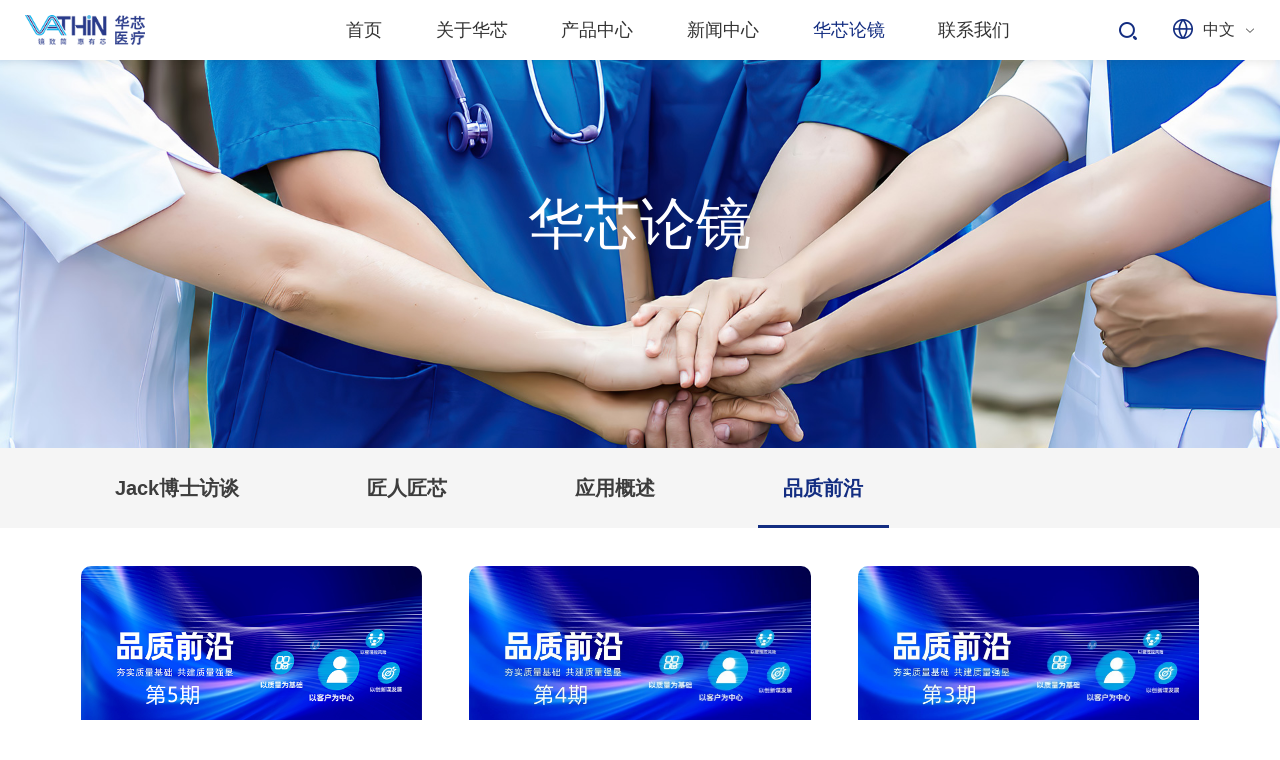

--- FILE ---
content_type: text/html;charset=UTF-8
request_url: https://www.vathin.cn/zh/col81/list
body_size: 4364
content:
<!DOCTYPE html>
<html lang="zh-cn">

<head>
    <meta charset="utf-8">
    <!--
                       (0 0)
   +=============oOO====(_)================+
   |   Powered By wanhu - www.wanhu.com.cn |
   |   Tel:400-888-0035  020-85575672      |
   |   Creation:2015.06.27                 |
   |   ezEip v4.1.0                        |
   +==========================oOO==========+
                      |__|__|
                       || ||
                      ooO Ooo
-->
<meta http-equiv="X-UA-Compatible" content="IE=edge,chrome=1" />
<meta name="viewport" content="width=device-width, initial-scale=1">
<meta name="Author" content="万户网络">
<meta content="万户网络 www.wanhu.com.cn" name="design">
<title>湖南省华芯医疗器械有限公司</title>
<meta name="keywords" content="湖南省华芯医疗器械有限公司">
<meta name="description" content="湖南省华芯医疗器械有限公司">

<link rel="Shortcut icon" href="/zh/res/images/favicon.ico" />

<script type="text/javascript" src="/zh/res/scripts/jquery-3.3.1.min.js"></script>

<!--网页常用效果 s-->
<link rel="stylesheet" type="text/css" href="/zh/res/css/slick.css"/>
<script src="/zh/res/scripts/slick.js"></script>
<script src="/zh/res/scripts/swiper.min.4.4.1.js"></script>

<link rel="stylesheet" href="/zh/res/css/animate.css">
<!--网页常用效果 end-->
<link href="/zh/res/css/css_whir.css" rel="stylesheet" type="text/css"><!--网页样式-->


<!--[if lt IE 9]>
  <script type="text/javascript" src="/zh/res/scripts/html5shiv.v3.72.min.js"></script>
  <script type="text/javascript" src="/zh/res/scripts/respond.min.js"></script>
<![endif]-->

<script type="text/javascript" src="/zh/res/scripts/wow.js"></script>
<script>
 if (!(/msie [6|7|8|9]/i.test(navigator.userAgent))) {
  var wow = new WOW({
    boxClass: 'wow',
    animateClass: 'animated',
    offset: 0,
    mobile: false,
    live: true
  });
  wow.init();
 };
</script>

<script type="text/javascript">
    
    var navID = "81";

    var navID = "5";



</script>
    <script src="/zh/res/scripts/jquery.SuperSlide.2.1.3.js"></script>

</head>

<body>


<!--top-->
<header class="Header fix3">
  <div class="auto">
    <h1 class="Logo"><a href="/zh/"><img src="https://www.vathin.cn/upload/cn/image/2023-11/col74/1698978271022.png" /><img src="https://www.vathin.cn/upload/cn/image/2023-11/col74/1698978276555.png"/ class="hide"></a>
    </h1>
    <div class="toper">
      <ul>
        <li class="Search">
          <div class="Searchico"><img src="/zh/res/images/sousuo.png" alt="" class="iconso"><img src="/zh/res/images/sousuo2.png" alt=""
              class="iconso2"><img src="/zh/res/images/sousuo.png" alt="" class="icongb"></div>
          <div class="searchbox">
            <input type="text" name="textfield" id="TopKey" class="input" placeholder="请输入关键词">
            <button class="btn" id="Searchbtn"><img src="/zh/res/images/sousuo.png" alt=""></button>
          </div>
        </li>
        <li class="ver">
          <dl>
            <dt><i class="iconfont iconver"><img src="/zh/res/images/lug.png" alt=""><img src="/zh/res/images/lug2.png" alt=""
                  class="hide"></i><a>中文</a><i class="iconfont iconxjt"><img src="/zh/res/images/lugd.png"
                  alt=""><img src="/zh/res/images/lugd2.png" alt="" class="hide"></i></dt>
            <dd>
              <p><a href="/">English</a></p>
              <p><a href="/japan/">日文</a></p>
              <p><a href="/germany/">德文</a></p>
            </dd>
          </dl>
        </li>
      </ul>
    </div>

    <!--导航 s-->
    <div class="MainNav">
      <ul>
        <li id="nav0"><span><a href="/zh/"><em>首页</em></a><em class="arr"><i
                class="iconfont iconxjt"></i></em></span>
          <div class="NavPull">
            <dl>
            </dl>
          </div>
        </li>
        <li id="nav2"><span><a href="/zh/col10/index"><em>关于华芯</em></a><em class="arr"><i
                class="iconfont iconxjt"></i></em></span>
          <div class="NavPull">
            <dl>
              <dd  class="">
                <a href="/zh/col10/index">引领健康生活</a>
              </dd>
              <dd  class="">
                <a href="/zh/col11/index">全球布局</a>
              </dd>
              <dd  class="">
                <a href="/zh/col12/index">自动化工厂</a>
              </dd>
              <dd  class="">
                <a href="/zh/col13/index">研发专利</a>
              </dd>
              <dd  class="">
                <a href="/zh/col14/index">华芯大事记</a>
              </dd>
            </dl>
          </div>
        </li>
        <li id="nav3"><span><a href="/zh/col37/index"><em>产品中心</em></a><em class="arr"><i
                class="iconfont iconxjt"></i></em></span>
          <div class="NavPull">
            <dl>
              <dd  class="">
                <a href="/zh/col37/index">产品中心</a>
              </dd>
              <dd  class="">
                <a href="/zh/col36/index">技术平台</a>
              </dd>
            </dl>
          </div>
        </li>
        <li id="nav4"><span><a href="/zh/col4/index"><em>新闻中心</em></a><em class="arr"><i
                class="iconfont iconxjt"></i></em></span>
          <div class="NavPull">
            <dl>
              <dd  class="">
                <a href="/zh/col51/list">企业新闻</a>
              </dd>
              <dd  class="">
                <a href="/zh/col52/list">行业动态</a>
              </dd>
            </dl>
          </div>
        </li>
        <li id="nav5"><span><a href="https://www.vathin.com/zh/col56/index"><em>华芯论镜</em></a><em class="arr"><i
                class="iconfont iconxjt"></i></em></span>
          <div class="NavPull">
            <dl>
              <dd  class="">
                <a href="/zh/col56/index">Jack博士访谈</a>
              </dd>
              <dd  class="">
                <a href="/zh/col328/index">匠人匠芯</a>
              </dd>
              <dd  class="">
                <a href="/zh/col82/list">应用概述</a>
              </dd>
              <dd  class="on">
                <a href="/zh/col81/list">品质前沿</a>
              </dd>
            </dl>
          </div>
        </li>
        <li id="nav6"><span><a href="/zh/col64/index"><em>联系我们</em></a><em class="arr"><i
                class="iconfont iconxjt"></i></em></span>
          <div class="NavPull">
            <dl>
              <dd  class="">
                <a href="/zh/col64/index">招贤纳士</a>
              </dd>
              <dd  class="">
                <a href="/zh/col65/index">合作咨询</a>
              </dd>
              <dd  class="">
                <a href="/zh/col66/index">售后服务</a>
              </dd>
              <dd  class="">
                <a href="/zh/retrievepassword/index">找回密码</a>
              </dd>
            </dl>
          </div>
        </li>

      </ul>
    </div>
    <!--导航 end-->
  </div>
  <div class="openbtn"><span class="sp1"></span><span class="sp2"></span><span class="sp3"></span></div>
  <div class="closebtn"></div>
  <div class="clear"></div>
</header>



<script type="text/javascript">
  //导航选中
  $("#nav" + navID).addClass("onnav");

  //搜索
  $("#Searchbtn").click(function () {
    var key = $("#TopKey").val();
    if (key == "") {
      tanchuang("请输入关键词");
    } else {
      key = key.replace("'", "");

      window.location = "/zh/search?page=1&keyword=" + encodeURI(encodeURI(key));

    }
    return;
  });
  $(window).keyup(function (event) {
    if (event.keyCode == 13) {
      var key = $("#TopKey").val();
      if (key == "") {
        tanchuang("请输入关键词");
      } else {
        key = key.replace("'", "");

        window.location = "/zh/search?page=1&keyword=" + encodeURI(encodeURI(key));

      }
    }
  })
</script>

<!--  -->
<div class="SubBanner " style="background: url(https://www.vathin.cn/upload/cn/image/2023-10/col8/1698308120709.jpg) no-repeat center/cover;">

 
  
    <div class="txt">
        <h1>华芯论镜</h1>
    </div>
</div>



<div class="clear"></div>
<div class="Menu003070">
    <div class="auto w1440">
        <ul class="ul clearfix">



                    <li class=""><a href="/zh/col56/index">Jack博士访谈</a></li>
                    <li class=""><a href="/zh/col328/index">匠人匠芯</a></li>
                    <li class=""><a href="/zh/col82/list">应用概述</a></li>
                    <li class="aon"><a href="/zh/col81/list">品质前沿</a></li>


</ul>
</div>
</div>
<script>
</script>
<div class="clear"></div>

<div class="clear"></div>
  <div class="Hxlj" style="padding-top: 3%;">
    <div class="w1440">

      <div class="NewsListBox" style="padding-top: 0;">
        <div class="">

          
          <div class="clear"></div>
          <div class="slider">
            <ul class="ul showMore" pagesize="6">
			
              <li>
                <a href="/zh/col81/211">
                  <div class="imgbox"><span style="background-image: url(https://www.vathin.cn/upload/cn/image/2024-01/col81/1706584010754.png);"></span></div>
                  <div class="txt">
                    <time>2024-01-23</time>
                    <h3 class="dot2">华芯医疗检测中心获SGS “CTF实验室”资质认可</h3>
                  </div>
                </a>
              </li>
              <li>
                <a href="/zh/col81/60">
                  <div class="imgbox"><span style="background-image: url(https://www.vathin.cn/upload/cn/image/2023-11/col81/1699956112912.jpg);"></span></div>
                  <div class="txt">
                    <time>2023-11-14</time>
                    <h3 class="dot2">建设专业检测实验室 守好产品质量第一关</h3>
                  </div>
                </a>
              </li>
              <li>
                <a href="/zh/col81/59">
                  <div class="imgbox"><span style="background-image: url(https://www.vathin.cn/upload/cn/image/2023-11/col81/1699956037374.jpg);"></span></div>
                  <div class="txt">
                    <time>2023-11-14</time>
                    <h3 class="dot2">法规标准|中国境内医疗器械法规标准</h3>
                  </div>
                </a>
              </li>
              <li>
                <a href="/zh/col81/58">
                  <div class="imgbox"><span style="background-image: url(https://www.vathin.cn/upload/cn/image/2023-11/col81/1699955872837.jpg);"></span></div>
                  <div class="txt">
                    <time>2023-11-14</time>
                    <h3 class="dot2">体系介绍｜各国医疗器械管理体系标准</h3>
                  </div>
                </a>
              </li>
              <li>
                <a href="/zh/col81/25">
                  <div class="imgbox"><span style="background-image: url(https://www.vathin.cn/upload/cn/image/2023-11/col82/1699955277957.jpg);"></span></div>
                  <div class="txt">
                    <time>2023-11-01</time>
                    <h3 class="dot2">质量月 | 华芯医疗4项活动推动全员质量意识提升！</h3>
                  </div>
                </a>
              </li>

              
            </ul>
          </div>
        </div>

      </div>
      <script>
        (function () {
          var showMoreNChildren = function ($children, n) {
            //显示某jquery元素下的前n个隐藏的子元素
            var $hiddenChildren = $children.filter(":hidden");
            var cnt = $hiddenChildren.length;
            for (var i = 0; i < n && i < cnt; i++) {
              $hiddenChildren.eq(i).slideDown();
            }
            return cnt - n; //返回还剩余的隐藏子元素的数量
          }

          //对页中现有的class=showMorehandle的元素，在之后添加显示更多条，并绑定点击行为
          $.showMore = function (selector) {
            if (selector == undefined) {
              selector = ".showMoreNChildren"
            }
            $(selector).each(function () {
              var pagesize = $(this).attr("pagesize") || 10;
              // console.log(pagesize);
              $(this).find("li:lt(" + pagesize + ")").show();
              var $children = $(this).children();
              if ($children.length > pagesize) {
                for (var i = pagesize; i < $children.length; i++) {
                  $children.eq(i).hide();
                }
                $("<div class='showMorebtn'><p>加载更多</p><i><img src='/zh/res/images/arrb1.png' alt='' /></i></div>")
                  .insertAfter($(this)).click(function () {
                    if (showMoreNChildren($children, pagesize) <= 0) {
                      //如果目标元素已经没有隐藏的子元素了，就隐藏“点击更多的按钮条”
                      $(this).html("<div class='showMorebtn'><p>暂无更多</p></div>");
                    };
                  });
              }
            });
          }
        })()
        $.showMore(".showMore");
      </script>


      <div class="clear"></div>

    </div>
  </div>

<div class="clear"></div>

  <!--/bottom s-->
<div class="Bottom003009">
  <a href="javascript:void:;" class="totop"></a>
  <div class="blank"></div>
  <div class="bg"><img src="/zh/res/images/indexbg2.png" alt=""></div>

  <div class="auto ">
    <div class="1600">
      <div class="fl contact">
        <aside class="tit"><b>400-078-9990</b></aside>
        <ul class="ul">
          <li>湖南省湘潭九华经济技术开发区<br>传奇西路9号创新创业服务中心12号楼</li>
        </ul>
      </div>
      <div class="b-mid">
        <nav class=" clearfix">
          <dl>
            <dt class="tit"><a href="/zh/col10/index">关于华芯</a></dt>
            <dd><a href="/zh/col10/index">引领健康生活</a></dd>
            <dd><a href="/zh/col11/index">全球布局</a></dd>
            <dd><a href="/zh/col12/index">自动化工厂</a></dd>
            <dd><a href="/zh/col13/index">研发专利</a></dd>
            <dd><a href="/zh/col14/index">华芯大事记</a></dd>
          </dl>
          <dl>
            <dt class="tit"><a href="/zh/col37/index">产品中心</a></dt>
            <dd><a href="/zh/col37/index">产品中心</a></dd>
            <dd><a href="/zh/col36/index">技术平台</a></dd>
          </dl>
          <dl>
            <dt class="tit"><a href="/zh/col4/index">新闻中心</a></dt>
            <dd><a href="/zh/col51/list">企业新闻</a></dd>
            <dd><a href="/zh/col52/list">行业动态</a></dd>
          </dl>
          <dl>
            <dt class="tit"><a href="https://www.vathin.com/zh/col56/index">华芯论镜</a></dt>
            <dd><a href="/zh/col56/index">Jack博士访谈</a></dd>
            <dd><a href="/zh/col328/index">匠人匠芯</a></dd>
            <dd><a href="/zh/col82/list">应用概述</a></dd>
            <dd><a href="/zh/col81/list">品质前沿</a></dd>
          </dl>
          <dl>
            <dt class="tit"><a href="/zh/col64/index">联系我们</a></dt>
            <dd><a href="/zh/col64/index">招贤纳士</a></dd>
            <dd><a href="/zh/col65/index">合作咨询</a></dd>
            <dd><a href="/zh/col66/index">售后服务</a></dd>
            <dd><a href="/zh/retrievepassword/index">找回密码</a></dd>
          </dl>

        </nav>
      </div>
      <div class="flogo fr">
        <p><img src="https://www.vathin.cn/upload/zh/image/2024-08/col75/1723532449781.jpg" alt=""><br>关注公众号</p>
        <p><img src="https://www.vathin.cn/upload/zh/image/2024-08/col75/1723532487524.png" alt=""><br>关注视频号</p>
      </div>

    </div>
    <div class="clear"></div>
    <div class="copyright clearfix">
      <div class="">
        <div class="fl"><p>Copyright © 湖南省华芯医疗器械有限公司 <a href="https://beian.miit.gov.cn/" target="_blank">湘ICP备19006866号</a> </p> </div>
      </div>
    </div>
  </div>
</div>
<script type="text/javascript" src="/zh/res/scripts/common.js"></script>
<script type="text/javascript">
  document.write(decodeURI("%3Cscript src='/1/81/visit_log?url=")+encodeURIComponent(document.location.href)+decodeURI("&referrer=")+encodeURIComponent(document.referrer)+decodeURI("' type='text/javascript'%3E%3C/script%3E"));

</script>
  <!--/bottom end-->
</body>
</html>

<script>
$(".Bottom003009").addClass("Bottom0030099")
</script>


--- FILE ---
content_type: text/css
request_url: https://www.vathin.cn/zh/res/css/slick.css
body_size: 963
content:
.slick-slider {
 position: relative;
 display: block;
-webkit-touch-callout: none;
-ms-touch-action: pan-y;
 touch-action: pan-y;
box-sizing: border-box;

    -webkit-user-select: none;
       -moz-user-select: none;
        -ms-user-select: none;
            user-select: none;

    -webkit-touch-callout: none;
    -khtml-user-select: none;
    -ms-touch-action: pan-y;
        touch-action: pan-y;
    -webkit-tap-highlight-color: transparent;
}
.slick-list {
 position: relative;
 z-index: 1;
 display: block;
 overflow: hidden;
 margin: 0;
 padding: 0;
}
.slick-slide:focus,.slick-list:focus {
 outline: none
}
.slick-list.dragging {
 cursor: pointer;
 cursor: hand;
}
.slick-slider .slick-track, 
.slick-slider .slick-list {
 -webkit-transform: translate3d(0, 0, 0);
-moz-transform: translate3d(0, 0, 0);
-ms-transform: translate3d(0, 0, 0);
-o-transform: translate3d(0, 0, 0);
 transform: translate3d(0, 0, 0)
}
.slick-track {
 position: relative;
 top: 0;
 left: 0;
 display: block;
}
.slick-track:before, 
.slick-track:after {
 display: table;
 content: '';
}
.slick-track:after {
 clear: both;
}
.slick-loading .slick-track {
 visibility: hidden;
}
.slick-slide {
 display: none;
 float: left;
 height: 100%;
 min-height: 1px;
}
[dir = 'rtl'] .slick-slide {
 float: right;
}
.slick-slide .slick-loading img {
 display: none;
}
.slick-slide .dragging img {
 pointer-events: none;
}
.slick-initialized .slick-slide {
 display: block;
}
.slick-loading .slick-slide {
 visibility: hidden;
}
.slick-vertical .slick-slide {
 display: block;
 height: auto;
 border: 1px solid transparent;
}
.slick-arrow .slick-hidden {
 display: none;
}


.slick-arrow{ font-size:0; z-index:10;position: absolute; background: none; top:50%; transform: translate(0,-50%); width:60px; height:60px; cursor: pointer; padding: 0;transition: all ease 0.3s; color:#333333;}
.slick-prev{background-image: url(../images/arrleft4.png);background-position: center center; background-repeat: no-repeat;}
.slick-next{background-image: url(../images/arrright4.png);background-position: center center; background-repeat: no-repeat;}
.slick-prev:before, .slick-next:before {display:none;}
.slick-prev:hover{background-image: url(../images/arrleft4-2.png);background-position: center center; background-repeat: no-repeat;}
.slick-next:hover{background-image: url(../images/arrright4-2.png);background-position: center center; background-repeat: no-repeat;}
.slick-prev{ left:-80px;}
.slick-next{ right:-80px;}

.slick-dots{position: absolute; z-index: 10; bottom: 0; left: 0; width:100%; text-align:center;}
.slick-dots li{ display:inline-block; margin:0 6px 0 7px;}
.slick-dots li button{display: block; width: 12px; height: 12px; background:#cccccc; border: 0; border-radius:50%; cursor: pointer; padding: 0; font-size: 0;}
.slick-dots li.slick-active button{ background:#0ab455;}

@media ( max-width:1366px){
.slick-arrow{ width:40px; height:40px;}
.slick-prev{ left:-50px;}
.slick-next{ right:-50px;}
}
@media ( max-width:1024px){
    .slick-arrow{ width:30px; height:30px;}
    .slick-prev{ left:-8px;}
    .slick-next{ right:-8px;}
    .slick-prev:before, .slick-next:before { width: 30px; height: 30px; }
}


--- FILE ---
content_type: text/css
request_url: https://www.vathin.cn/zh/res/css/css_whir.css
body_size: 23325
content:
@charset "utf-8";
* {
  -webkit-box-sizing: border-box;
  -moz-box-sizing: border-box;
  box-sizing: border-box;
  margin: 0;padding: 0;
}
*:before,*:after {
  -webkit-box-sizing: border-box;
  -moz-box-sizing: border-box;
  box-sizing: border-box;
}
/*@font-face {  
	font-family: "SiYuanHeiTiJiuZiXingRegular";
	src: url('../fonts/AlibabaPuHuiTi-Regular.ttf');
}
@font-face {  
	font-family: "AlibabaMedium";
	src: url('../fonts/AlibabaPuHuiTi-Medium.ttf');
}*/
/*@font-face {  
	font-family: "SiYuanHeiTiJiuZiXingRegular";
	src: url('../fonts/SiYuanHeiTiJiuZiXingRegular.ttf');
}
@font-face {  
	font-family: "RuiZi"; font-weight: normal; font-style: normal;
	src: url('../fonts/RuiZi.ttf');
}*/

html{-webkit-text-size-adjust:100%;font-size:5.2083333vw;overflow-x: hidden;}
html,body{height:100%;width:100%;margin: 0 auto;font-family: SiYuanHeiTiJiuZiXingRegular,Microsoft YaHei, sans-serif;}

body{padding:0 0 0 0; margin:0px auto; font-size:16px;line-height:1.25; color:#333333; width:100%; min-width:1280px; zoom:1;background:#fff;}
ul,li,form, dl,dt,dd,div,ul,li,p,em,i,address{ font-style:normal; list-style:none; padding: 0px; margin: 0px;}
h1,h2,h3,h4,h5,h6{ padding:0px; margin:0px;}
select,input,textarea,button{ font-size:14px; border-radius:0; -webkit-border-radius:0; color:#545454;font-family: "SiYuanHeiTiJiuZiXingRegular";}
input:focus { outline: none;}
input,button,select,textarea{ border:0px;outline:none;/*-webkit-appearance:none;*//*强制去除表单自带的样式*/}
button{ cursor:pointer;}
textarea{resize:none;/*-webkit-appearance:none;*//*强制去除textarea自带的样式*/}
textarea,input,select { background:none; border:none; margin:0; padding:0;}
article,aside,footer,header,hgroup,nav,section,figure,fxigcaption,address{ display: block;font-family: SiYuanHeiTiJiuZiXingRegular,Microsoft YaHei, sans-serif;} /*html5设置*/
figure,figcaption{ margin:0px; padding:0px;}
audio,canvas,progress,video { display: inline-block; vertical-align: baseline;}
img{ max-width:100%; border:none; border:0;  vertical-align:top;}
a{ color:#333333; text-decoration:none; noline:-webkit-tap-highlight-color:rgba(0,0,0,0);transition: all ease 0.3s;}
a:focus {outline:none; -moz-outline:none;}
a:hover{ text-decoration:none; color:#132d81;}
/**:hover{transition: all ease 0.3s;}*/

/*input字体*/
:-moz-placeholder {color: #999999;}
::-moz-placeholder {color: #999999;}
input:-ms-input-placeholder,
textarea:-ms-input-placeholder {color: #999999;}
input::-webkit-input-placeholder,
textarea::-webkit-input-placeholder {color: #999999;}

select {
	/*Chrome和Firefox里面的边框是不一样的，所以复写了一下*/
	border: solid 1px #d9d9d9; text-indent:1em;
	/*很关键：将默认的select选择框样式清除*/
	appearance: none; color:#999999;
	-moz-appearance: none;
	-webkit-appearance: none;
	/*在选择框的最右侧中间显示小箭头图片*/
	background: url(../images/selectarr.png) no-repeat scroll 95% center transparent;
	/*为下拉小箭头留出一点位置，避免被文字覆盖*/
	padding-right: 14px;
}

/*清除ie的默认选择框样式清除，隐藏下拉箭头*/
select::-ms-expand {
display: none;
}

/*网页滚动条*/
::-webkit-scrollbar{
            width: 6px; height:6px;-webkit-overflow-scrolling : touch;
            background-color: #e6e6e6;}
::-webkit-scrollbar-track{
            background-color: #e6e6e6;}
::-webkit-scrollbar-thumb{
            border-radius: 10px;
            background-color: #58504a;}
::-webkit-scrollbar-button{
            height: 0px;
            background-color: #e6e6e6;}

/*公用样式*/
.fl{ float:left;}.fr{ float:right;}.tl{ text-align:left !important;}.tr{ text-align:right;}.tc{ text-align:center !important;}
.hide{ display:none;}
.block{ display:block;}
.clear{ clear:both;}
.clearfix{overflow:hidden;_zoom:1;}
.clearfix:after{ content: ''; display: block; clear: both; height: 0; visibility: hidden;}
.clearfix{*zoom:1;}.relative{ position:relative;}
.bodyon{ overflow:hidden;}
.Contain{ z-index:1; position:relative; clear:both; margin:0px 8%;}
.table{ display: table; width:100%;}
.table .row{ display: table-row;}
.table .cell{ display: table-cell; vertical-align: middle;}
.iblock{font-size:0;}
.iblock div,.iblock li{ display: inline-block; vertical-align: middle;font-size:16px;}
.dot,.dot1{display: block;white-space: nowrap; text-overflow: ellipsis;overflow: hidden;}
.dot2,.dot3,.dot4{display: -webkit-box;display: box;overflow: hidden;text-overflow: ellipsis;word-break: break-all;-webkit-box-orient: vertical;}
.dot2 {-webkit-line-clamp: 2;}
.dot3 {-webkit-line-clamp: 3;}
.dot4 {-webkit-line-clamp: 4;}
/*font*/
.f_green{ color:#132d81;}
.iconfont{ font-size:24px; vertical-align:middle;}
.tit{ display:block;text-overflow:ellipsis; white-space:nowrap; *white-space:nowrap; overflow:hidden; width:100%;}
.p{overflow: hidden;word-break:normal;
text-overflow: ellipsis;
display: -webkit-box;
-webkit-box-orient: vertical;}

@media ( max-width:1440px){
	html{font-size:6.2vw}
}
@media (min-width:769px) and (max-width:1024px) {
	html{font-size: calc((100 / 1000) * 100 * 1vw);} 
}
@media (max-width:768px) {
	html{font-size: calc((100 / 750) * 100 * 1vw);} 
}
@media ( max-width:1024px){
.iconfont{ font-size:18px;}
body{ font-size:14px; padding-top:45px; line-height:1.5;min-width:320px;overflow-x: hidden;}	
.iblock div,.iblock li{ font-size:14px;}
.Contain{max-width:none; margin:0 15px;}
select,input,textarea,button{ font-size:14px;}
}
.wow {visibility: visible;}
/*effict*/
.Scale-img {overflow: hidden; zoom:1; overflow: hidden;}
.Scale-img img,.Scale-img span {opacity: 1;-webkit-transition: opacity 0.6s, -webkit-transform 0.6s;transition: opacity 0.6s, transform 0.6s;}
.Scale-img:hover img,.Scale-img:hover span {opacity: 1;-webkit-transform: scale3d(1.05,1.05,1.05);transform: scale3d(1.05,1.05,1.05); top:0px; left:0px;}
.effict{transition: all ease 0.3s;}
.imgbox{ overflow:hidden; position:relative; /*background:url(../uploadfiles/nopic.jpg) center center no-repeat; background-size:contain;*/}
.imgbox span{ background-position:center center; background-repeat:no-repeat; background-size:cover; position:absolute; left:0px; top:0px; width:100%; height:100%;display: flex;align-items: center;justify-content: center;transition: all 0.3s}
.imgbox img{ width:auto !important; max-height:100%;transition: all 0.3s}
.imgbox:hover img,.imgbox:hover span {opacity: 1;-webkit-transform: scale3d(1.05,1.05,1.05);transform: scale3d(1.05,1.05,1.05); top:0px; left:0px;}

.dot{display: block;white-space: nowrap; text-overflow: ellipsis;overflow: hidden;}
.dot2,.dot3,.dot4{display: -webkit-box;display: box;overflow: hidden;text-overflow: ellipsis;word-break: break-all;-webkit-box-orient: vertical;}
.dot2 {-webkit-line-clamp: 2;}
.dot3 {-webkit-line-clamp: 3;}
.dot4 {-webkit-line-clamp: 4;}
.ytable {  display: table;  width: 100%;}
.ytable-fixed {  table-layout: fixed;}
.ytable-cell {  display: table-cell;  vertical-align: middle;}
@media (max-width:1024px) {
  .ytable.xy,  .ytable.xy > .ytable-cell{display: block;}
}
/*pages*/
.Pages{ zoom:1; overflow:hidden;text-align:center; color:#333; clear:both; padding-top:10px; line-height:36px;font-size:18px;}
.Pages span{ padding:0px 0px; display:inline-block; vertical-align:middle;}
.Pages a{ display:inline-block; margin:0px 8px;text-align:center; width:38px; height:38px;}
.Pages .p_page a{ display:inline-block; vertical-align:middle; background-position:center center; background-repeat:no-repeat;}
.Pages .p_page a .iconfont{font-size:18px;font-weight:bold;}
.Pages .p_page .a_prev,.Pages .p_page .a_first,.Pages .p_page .a_next,.Pages .p_page .a_end{ border: 1px solid #dcdcdc;line-height:32px;}
.Pages .p_page .a_prev:hover,.Pages .p_page .a_first:hover,.Pages .p_page .a_next:hover,.Pages .p_page .a_end:hover{border:1px solid #eeb033; background:#eeb033; color:#fff;}
.Pages .p_page .num a.a_cur{color:#fff;}
.Pages .input{ width:37px; line-height:38px; height:38px; text-align:center; border:1px solid #dcdcdc;}
.Pages .topage{margin-left:20px;}
.Pages .go{margin-left:15px; color:#333333; background:none; width:72px; height:38px;font-size:18px; cursor:pointer;}
.Pages .go .iconfont{ color:#eeb033;font-size:18px;font-weight:bold;}


@media ( max-width:1024px){
.Pages{line-height:24px; font-size:14px;}
.Pages a{ margin:0px 1px; width:24px; height:24px;}
.Pages .p_page .a_prev,.Pages .p_page .a_first,.Pages .p_page .a_next,.Pages .p_page .a_end{line-height:20px;}
.Pages .input{ height:24px; line-height:22px;}
.Pages .go{ width:60px; height:24px;font-size:14px;}
}
/*pages end*/


/*Top*/
.homeCss{padding-top: 0 !important;}
.homeCss .Header{background: transparent;}
.homeCss .Header .toper a{color:#fff;}
.homeCss .Header .toper a:hover{color:#fff;}
.homeCss .Header .Logo img{display: block;}
.homeCss .Header .Logo img.hide{display: none;}
.homeCss .MainNav span a{color: #fff;}
.homeCss .Header .Search .Searchico .iconso{display: inline-block;}
.homeCss .Header .Search .Searchico .iconso2{display: none;}
.homeCss .Header .ver img{display: inline-block;}
.homeCss .Header .ver img.hide{display: none;}

.Header{ height:60px; position:fixed; width:100%; left:0; top:0; z-index:10000; transition: all 0.3s;background: #fff;box-shadow: 0 0 10px rgba(0,0,0,0.1);}
.Header.fix,.Header:hover{background: #fff;}
.Header .auto{ width:94%; margin:0px auto;max-width: 1600px;}
.Header .Logo{ float:left; padding-top:15px; transition: all 0.3s;}
.Header .Logo img{max-height: 30px;}
.Header .Logo img,.Header:hover .Logo img,.Header.fix .Logo img{display: none;}
.Header .Logo img.hide,.Header:hover .Logo img.hide,.Header.fix .Logo img.hide{display: block;}
.Header .toper{ float:right; transition: all 0.3s;font-size: 16px; line-height:60px;height:60px;display:flex;align-items: center;padding-left: 50px;position: relative;}
.Header .ver img,.Header:hover .ver img,.Header.fix .ver img{vertical-align: middle;margin-top: -3px;display: none;}
.Header .ver img.hide,.Header:hover .ver img.hide,.Header.fix .ver img.hide{display: inline-block;}
.Header .toper li{display:inline-block;vertical-align:middle;  margin-left:16px; padding-left:16px;position: relative;}
.Header .toper .Tlinks a{display: inline-block;height: 32px;border-radius: 16px;background: rgba(0,0,0,.2);padding: 0 15px;line-height: 32px;margin-left: 20px;}
.Header .toper .ver .iconxjt{color:#444444;margin-left: 10px;}
.Header .toper .ver .iconver{color:#acacac;margin-right: 10px;font-size: 0}
.Header .toper .ver dd{display:none;position:absolute;left: 0;top: 100%;width: 100%;background: #fff;box-shadow: 0 5px 10px rgba(0,0,0,0.2);text-align: center;line-height:32px;color: #333}
.Header .toper .ver:hover dd{display: block;}
.Header .toper .ver dd a{color: #666}
.Header .toper .ver dd a:hover{color:#132d81;}
.Header .toper li dl{position: relative;}
.Header .Search{padding-right:0 !important;margin-right:0 !important;border-right:0 !important;}
.Header .Search .Searchico{ cursor:pointer; color:#393939;}
.Header .Search .Searchico .icongb{ display:none;}
.Header.fix .Search .Searchico .icongb2,.Header:hover .Search .Searchico .icongb2{ display:block;}
.Header.fix .toper a,.Header:hover .toper a{color: #333;}
.Header .Search .Searchico.on .iconso{ display:none;}
.Header .Search .Searchico .iconfont{ font-size:26px;}
.Header .Search .searchbox{width:350px; line-height:34px;position:absolute;right:0; top:100%;display: none;}
.Header .Search .searchbox .input{ background:#fff;width:100%; height:36px; line-height:34px; text-indent:1em; border:1px solid #dcdcdc; border-radius:4px;}
.Header .Search .searchbox .input::-webkit-input-placeholder {color: #959595;}
.Header .Search .searchbox .btn { position:absolute; right:-2px; top:0; width:60px; height:36px; color:#fff; background:#132d81; border-radius:0 4px 4px 0;}
.Header .Search .searchbox .btn:hover { background:#132d81;}
.NewsBanner{margin-top: 60px;}
.MainNav{ line-height:60px; height:80px; float:right;}
.MainNav li{ float:left; padding: 0 0.4rem; position:relative; z-index:100;}
.MainNav span a{ position:relative; z-index:1;display:block; text-align:center; font-size:16px; transition: all ease 0.3s;padding:0 7px;}
.Header.fix .MainNav span a,.Header:hover .MainNav span a{color: #333;}
.MainNav span a em{ position:relative; z-index:1;font-size: 18px;}
.MainNav .bg{ position:absolute; left:50%; width:0; bottom:0; height:3px; background:#132d81;transition: all ease 0.3s;}
.MainNav .arr{ display:none;}
.MainNav li:hover span a,.MainNav li.onnav span a{ color:#132d81;}
.Header:hover .MainNav li:hover span a,.Header:hover .MainNav li.onnav span a{ color:#132d81;} 
.MainNav li:hover .bg,.MainNav li.onnav .bg,.MainNav li span a.bg{ width:100%; left:0;}

.NavPull{ z-index:99;display:none; position:absolute; text-align:center; top:100%; left:50%;width:180px;margin-left:-90px; line-height:40px; background:rgba(255,255,255,0.9); box-shadow:0 5px 15px rgba(0,0,0,0.2);}
.NavPull.null{background:none; padding:0;}
.NavPull dd{ position:relative;}
.NavPull a{ color:#333; padding:0; display:block; font-size:16px; padding:4px 0;}
.NavPull a:hover,.NavPull dd:hover a,.NavPull dd.on a{ background:#132d81; color:#fff;}

.openbtn{ cursor:pointer; display:none;width:32px; height:25px; background:#fff; position:absolute; right:10px; top:11px; z-index:999;}
.closebtn{ position:fixed; left:0px; top:45px; width:100%; height:100%; z-index:10; display:none;background: rgba(0,0,0,0.5);}
.openbtn span{ display:block; height:3px; background:#132d81; border-radius:4px; margin:4px;transition: all ease 0.3s;}
.openbtn.on .sp1 {
	-webkit-transform: translate(0, 7px) rotate(45deg) !important;
	-moz-transform: translate(0, 7px) rotate(45deg) !important;
	-ms-transform: translate(0, 7px) rotate(45deg) !important;
	-o-transform: translate(0, 7px) rotate(45deg) !important;
	transform: translate(0, 7px) rotate(45deg) !important;}
.openbtn.on .sp2 {
	-webkit-transform: translate(0, 0) rotate(-45deg) !important;
	-moz-transform: translate(0, 0) rotate(-45deg) !important;
	-ms-transform: translate(0, 0) rotate(-45deg) !important;
	-o-transform: translate(0, 0) rotate(-45deg) !important;
	transform: translate(0, 0) rotate(-45deg) !important;}	
.openbtn.on .sp3 { display:none;}

.Header .Search .Searchico img{vertical-align: middle;display: inline-block;}
.Header .Search .Searchico .iconso{display: none;}
.Header.fix .Search .Searchico .iconso,
.Header:hover .Search .Searchico .iconso{display: none;}
.Header:hover .Search .Searchico .iconso2,
.Header.fix .Search .Searchico .iconso2{display: inline-block;vertical-align: middle;}

.Header.fix{box-shadow: 0 10px 15px rgba(0,0,0,0.1);}

@media ( max-width:1366px){
	.MainNav li{ padding:0 0.25rem;}
	.Header .auto{ width:1280px;padding:0 25px;}
}
@media ( max-width:1024px){
	.NewsBanner{margin-top: 50px;}
.Header{height:45px !important;background: #fff}
.Header .auto{ width:auto;padding:0 20px;}
.Header .Logo{ padding-top:10px !important; width:auto;}
.Header .Logo img{ height:26px;}
.Header .toper{ height: auto !important;line-height: normal;padding-left: 0;}
.Header.fix .MainNav, .Header.fix .toper,.Header .toper{ height: 45px !important;line-height: 45px;border-radius: 0 0 0 8px}
.Header .toper li{margin-right:5px;padding-right:5px;}
.Header .toper .ver .iconver{font-size:22px;}
.Search{ padding:0 38px 0 0 !important; position:static;}
.Search .searchbox{ width: 96%; right: 2%; top: 45px !important;}
.Header .openbtn{ display:block;}
.Header .Logo img.hide{display: inline-block;}
.Header .Logo img{display: none}
.MainNav{ position:fixed; height:100%; overflow-y:auto; z-index:999; width:30vw; padding:0; right:-200px;background: rgba(0,0,0,.6);top:45px;visibility: hidden;opacity: 0;filter: alpha(opacity=0);transition: all ease 0.3s; box-shadow:0 0 10px rgba(0,0,0,0.2);}
.MainNav ul{ padding-top:30px;}
.MainNav li{ display:block; position:relative; float:none; border-bottom:1px solid #e9e9e9;border-top:1px solid #f9f8f6; width:auto; margin:0; background:none;padding: 0 20px;}
.MainNav li span a{ font-size:16px; text-align:left; height:auto; display:block; line-height:28px !important; height:auto !important; height:auto; padding:8px 0 8px 20px;  border:0; color:#fff;}
.Header:hover .MainNav span a{color: #fff;}
.MainNav span a:after{ display:none;}
.MainNav .bg{ display:none}
.MainNav li:hover span a,.MainNav li.onnav span a,.MainNav li span a.sele,.Header:hover .MainNav li:hover span a, .Header:hover .MainNav li.onnav span a{ color:#009DDF;}
.MainNav .arr{ display:inline-block; position:absolute; z-index:10; width:100px; line-height:38px; height:38px; right:0px; top:-1px;}
.MainNav .arr i{ position:absolute; height:auto; background:none; right:15px; top:5px;transition: all ease 0.3s;}
.MainNav li.onnav .arr i{dis-moz-transform: translate(0, -3px) rotate(-180deg) !important;
	-ms-transform: translate(0, -3px) rotate(-180deg) !important;
	-o-transform: translate(0, -3px) rotate(-180deg) !important;
	transform: translate(0, -3px) rotate(-180deg) !important;}
.MainNav.on{visibility: visible;opacity: 1;filter: alpha(opacity=100); right:0;}

.NavPull{ position:static; line-height:30px; padding:8px; width:auto; margin:0 5px; text-align:left;border-radius: 8px;}
.NavPull dl{ padding:0 !important;}
.NavPull dd{ position:relative; text-align:left; display:block;}
.NavPull dd a{ padding:0 0 0 10px;border-radius: 5px;}
}


/*Bottom*/
.Footer{ position:relative; background:#fff; padding:48px 0 0;font-size:14px;}
.Footer .logo{position:absolute;left: 0;top: 0;}
.Footer .nav{text-align:center;padding-left:82px;margin-bottom:45px;}
.Footer .nav i{display: inline-block;vertical-align: middle;width: 44px;background:url(../images/navline.gif) center center no-repeat;height: 20px;}
.Footer .nav i:last-child{display:none;}
.Footer .contact{padding-bottom:49px;margin-left:-3.333%;}
.Footer .contact li{width:33.333%;float:left;padding-left:3.333%;}
.Footer .contact .ti{line-height:68px;font-weight: bold;font-size: 16px;}
.Footer .contact .ti .iconfont{color:#132d81;font-size: 36px;margin-right:8px;font-weight: normal;}
.Footer .contact .txt{padding-left:44px;color:#666666;}
.Footer .contact .txt b{font-size:18px;}

.Copyright{text-align: center;padding:20px 15px;background:#f6f6f6;color:#666666;}
.Copyright a{color:#666666;}.Copyright a:hover{color:#132d81;}

.totop{text-align: center; position:absolute; bottom:20%; right:0; color:#fff; cursor: pointer;overflow: hidden;visibility:visible;opacity: 1;-webkit-transition: all 0.3s;-moz-transition: all 0.3s;transition: all 0.3s;  z-index:999;opacity: 0;}
.totop.cd-is-visible {visibility: visible;opacity: 1; cursor:pointer;}
.totop a{color:#fff;}

.FastRight{position:fixed;right: 0;top:50%;width: 50px;transform: translate(0,-50%);z-index: 100;}
.FastRight li {position: relative;margin-bottom:1px;}
.FastRight li .ico{line-height: 50px;text-align: center;color:#fff;background:rgba(0,0,0,0.4);}
.FastRight li:hover .ico{background:#132d81;}
.FastRight li .info{position:absolute;right: 0px;top: 0;line-height: 50px;padding:10px;line-height: 30px;background:#132d81;color:#fff;visibility: hidden;opacity: 0;transition: all 0.3s;text-align: center;}
.FastRight li .info img{display:block;width:120px;height:120px;max-width: none;}
.FastRight li .telinfo{font-size: 20px;width: 220px;}
.FastRight li .telinfo i{font-size: 16px;}
.FastRight li.on .info{right: 50px;opacity: 1;visibility: visible;}

@media ( max-width:1024px){
.Footer{padding:18px 0 0 0;}	
.Footer .logo,.Footer .nav{display:none;}
.Footer .contact{padding-bottom:20px;}
.Footer .contact li{width:auto;float: none;padding-bottom:10px;}
.Footer .contact .ti .iconfont{font-size:24px;}
.Footer .contact .ti{font-size:15px;line-height:30px;}
.totop{width:30px;height:30px; line-height:28px;}
.Footer .contact .txt {padding-left:33px;}
.Copyright{font-size:12px;padding:12px;}
.FastRight{width: 30px;}
.FastRight li .ico{line-height: 30px;}
.FastRight li.on .info{right:30px;}
}
@media ( max-width:640px){
.sec-4 .item .box li{font-size:13px;}
.Search .searchbox{ width: 96%; right: 2%; top: 45px !important;left: 50%;margin-left: -200px;}
.MainNav{width: 60vw}

}
.Bottom003009{background-image: linear-gradient(135deg, #ffffff 0%, #f0f6ff 100%);text-align: center;position: relative;}
@media(max-width:1024px){
.Bottom003009{text-align: center;}
}
.Bottom003009 .auto{max-width: 16rem;margin: 0 auto;width: 92%;padding-top: 0.34rem;}
.Bottom003009,
.Bottom003009 a{color: #666;}
.Bottom003009 a:hover{color: #132d81;}
@media(min-width:1025px){
.Bottom003009 .logo{text-align: center;;}
.Bottom003009 .logo .img{display: inline-block;;}
}
@media(max-width:1024px){
.Bottom003009 .logo .img{padding-bottom: 20px;}
.Bottom003009 .share{display: table; margin-left:  auto; margin-right: auto;}
}
@media(max-width:480px){
.Bottom003009 .soglan{font-size: 4vw;}
}
/* .Bottom003009 .bg{position: absolute;top: -5%;} */
.Bottom003009{position: relative;}
.Bottom003009 .b-mid{width: 55%;display: inline-block;}
.Bottom003009 .blank{position: absolute;left: 0;top: -100vh;height: 100vh;z-index: -2;width: 100%;}
.Bottom003009 .b-mid .tit{font-size: 20px;}
.Bottom003009 .b-mid .tit,
.Bottom003009 .b-mid .tit a{color: #333333;}
.Bottom003009 .contact{width: auto;text-align: left;}
.Bottom003009 .contact .tit {font-size: 16px;line-height: 40px;color: #333333;margin-bottom: 20px;}
.Bottom003009 .contact .tit b{font-family: "RuiZi";font-size: 30px;color: #132d81;line-height: 30px;}
.Bottom003009 .contact li{width: 100%;font-size: 16px;line-height: 0.28rem;color: #333333;font-weight: lighter;float: left;}
.Bottom003009 .contact li:nth-child(2n){float: right;}
.Bottom003009 .b-mid nav dl{float: left;min-height: 200px;width: 20%;text-align: left;}
.Bottom003009 .b-mid nav dl dt{font-size: 20px;color: #333333;margin-bottom: 20px;}
.Bottom003009 .b-mid nav dd{line-height: 32px;color: #666666;font-weight: lighter;font-size: 16px;}
.Bottom003009 .b-btm{padding: 40px 0;display: inline-block;width: 100%;}
.Bottom003009 .flogo{text-align: center;}
.Bottom003009 .flogo p{display: inline-block;margin-left: 20px;text-align: center;font-size: 16px;line-height: 3;font-weight: lighter;}

@media(max-width:1560px){
	.Bottom003009 .b-mid{width:50%;}
	.Bottom003009 .flogo p{margin-left:10px;}
}

@media(max-width:1024px){
.Bottom003009 .b-mid{display: none;}
}

.Bottom003009 .copyright{padding: 2.08vw 0;border-top: 1px solid #E3E7EF;margin-top: 50px;}
@media(max-width:1024px){
.Bottom003009 .copyright{margin-top: 5vw;padding:2vw 0;}
.Bottom003009 .copyright .fr{padding-bottom: 10px;}
}
@media(max-width:768px){
	.Bottom003009 .contact li{line-height: 24px;}
}

/*Bottom*/


/*滑过带阴影的公用效果，需要的话 加上 itemhover即可 s*/
.itemhover{transition: all ease 0.3s;display: block;}
.activehover{-webkit-box-shadow: 0 15px 38px rgba(0,0,0,0.18);
	box-shadow: 0 15px 38px rgba(0,0,0,0.18);
	-webkit-transform: translate3d(0, -2px, 0);
	transform: translate3d(0, -2px, 0);}


/*******第一屏 s*******/
.section{background-position: center center;background-size: cover;position: relative;}
.section .bg{background-position: center center;background-repeat: no-repeat;position: absolute;left: 0;top: 0;width: 100%;height: 100%;background-size: cover}
.section .blank{width: 100%;height: 40%;top: -40%;z-index: 1;left: 0;position:absolute;}
.section.on .bg{-webkit-animation:scale-bg 6s ease-in-out 0s 1 alternate forwards;animation:scale-bg 6s ease-in-out 0s 1 alternate forwards;}

@-webkit-keyframes scale-bg{
	0%{
		-webkit-transform:scale(1);
		transform:scale(1);
	}
	50%{
		-webkit-transform:scale(1.5);
		transform:scale(1.05);
	}
  100%{
		-webkit-transform:scale(1);
		transform:scale(1);
	}
}
@keyframes scale-bg{
	0%{
		-webkit-transform:scale(1);
		transform:scale(1);
	}
	50%{
		-webkit-transform:scale(1.05);
		transform:scale(1.05);
	}
  100%{
		-webkit-transform:scale(1);
		transform:scale(1);
	}
}

/*banner 上向下滚动的箭头效果*/
.downarr{ -webkit-animation: rightan 1s infinite;-webkit-animation-fill-mode: both; color:#fff;width:45px; height:45px; line-height:45px; position:absolute; bottom:60px; left:50%; margin-left:-17px; z-index:999; text-align:center;}
@-webkit-keyframes rightan
{
  from{bottom: 12%;opacity: 0;}
  to{bottom: 8%;opacity: 1;}
}
/*banner 上向下滚动的箭头效果*/

.HomeBan{position: relative; z-index: 1; overflow:hidden; height:100%; background:url(../images/loading.gif) center center no-repeat;width: 100%;max-width: 100vw;}
.HomeBan .item{ position:relative;height: 100vh;}
.HomeBan .item .txt{ z-index:10; position:absolute; left:50%; width:50%; top: 50%; transform: translate(-50%,-50%);color:#fff;text-align: left;width: 80%;}
.HomeBan .item .txt img{max-width: 40%}
.HomeBan .item .txt a{color:#fff;display: block;transition:all 1s ease-out;}
.HomeBan .item .txt h1{font-size: 64px;; line-height: 124px;text-shadow: 0px 8px 4px rgba(0,0,0,0.1);color: #fff;font-weight: lighter;letter-spacing: 10px;text-align: center;}
.HomeBan .item .txt h1 span,.HomeBan .item .txt h2 span{font-size: 88px;font-weight: bold;}
.HomeBan .item .txt .p{margin:0 0 40px;font-size: 24px; line-height: 42px;}
.HomeBan .item .btn{display:inline-block;border-bottom: 1px solid #fff;padding:0 2px;font-size:14px;}
.HomeBan .item .btn .iconfont{font-size:16px;}
.HomeBan .item .video{position: absolute;left: 0;top: 0;width: 100%;height: 100%;}
.HomeBan .item .video video{position: absolute;left: 0;top: 0;width: 100%;height: 100%;object-fit: cover;}
.HomeBan .item .imgbox{ position:absolute; left:0; top:0; width:100%; height:100%;}
.HomeBan .item .txt:hover .btn {color:#132d81;border-bottom: 1px solid #132d81;}

.HomeBan .slick-dots{ bottom: 20px;}
.HomeBan .slick-dots li{margin:0;width: 30px;height: 30px;position: relative;}
.HomeBan .slick-dots li button{ border-radius:0; border:0px; background:rgba(255,255,255,0.6);width:10px; height:10px;border-radius: 50%;}
.HomeBan .slick-dots li:after{border:1px solid #fff;width: 0;height: 0;content: "";position:absolute;left: 50%;top: 50%;transition: all 0.3s;border-radius: 50%;opacity: 0;}
.HomeBan .slick-dots li.slick-active button{ background:#fff;}
.HomeBan .slick-dots li.slick-active:after{width: 100%;height: 100%;left: -10px;top: -10px;opacity: 1;}

.HomeBan .slick-arrow{ width: 60px; height: 60px; background-color: rgba(0,0,0,0.1); background-size:contain; background-repeat: no-repeat;border-radius: 50%;}
.HomeBan .slick-prev{ left:-100px; background-image: url(../images/arrleft4.png);}
.HomeBan .slick-next{ right:-100px; background-image: url(../images/arrright4.png);}
.HomeBan:hover .slick-prev { left:4%;}
.HomeBan:hover .slick-prev:hover,.HomeBan:hover .slick-next:hover {background-color: #132d81;}
.HomeBan:hover .slick-next { right:4%;}
.HomeBan .item .txt a:hover{transform:scale(1.05);}


@media ( max-width:1440px){
.HomeBan .item .txt h1{font-size: 50px; line-height: 100px;}
.HomeBan .item .txt h1 span{font-size: 100px;}
.HomeBan .item .txt .p{margin:0 0 30px;font-size: 20px; line-height: 35px;}
}

@media ( max-width:1024px){
.HomeBan .item .txt h1,.HomeBan .item .txt h2{font-size:18px;line-height:60px;}
.HomeBan .item .txt .p{font-size:15px;line-height:24px;}
.HomeBan .item .txt h1 span,.HomeBan .item .txt h2 span{font-size:40px;padding-right:12px;}
.HomeBan .slick-dots { bottom:10px;}
.downarr{ display:none;}
.HomeBan .item .txt img{max-width: unset;}
.HomeBan .item .imgbox{padding-top:56.25%;height: auto;position: relative;}
}
@media ( max-width:640px){
.HomeBan,.HomeBan .item{height:auto;}
.HomeBan .item .txt{width:88%;}
.HomeBan .item .txt h1{font-size:18px;line-height:40px;}
.HomeBan .item .txt .p{font-size:13px;margin-bottom:20px;}
.HomeBan .item .txt h1 span{font-size:32px;}
.HomeBan .slick-dots li:after{display:none;}
.HomeBan .slick-dots{bottom:0;}
.HomeBan .slick-dots li {width:20px;height:20px;}
}
/*******第一屏 end*******/

.HomeTit{text-align: center;}
.HomeTit h3{font-size: 0.6rem;line-height: 0.6rem;color: #333333;;font-weight: normal;}
.HomeTit p{font-size: 0.24rem;line-height: 30px;color: #666666;margin-top: 0.22rem;}
.HomeTit p span{color: #132d81;}
.arrd{text-align: center;display: inline-block;width: 100%;margin-top: 0.5rem;}
.arrd span{display: inline-block;width: 0.48rem;height: 0.48rem;line-height: 0.48rem;text-align: center;border-radius: 50%;	background-color: #009ddf;position: relative;transition: all 0.3s;}
.arrd span img{vertical-align: middle;margin-top: -3px;;}
.arrd span:before{position: absolute;width: 100%;height: 100%;left: 50%;top: 50%;margin-top: -0.24rem;margin-left: -0.24rem;border: 1px solid #009ddf;opacity: 0.3;-webkit-animation: scaleAnimate 2s linear infinite;content: "";border-radius: 50%}
.arrd span:after{position: absolute;width: 100%;height: 100%;left: 50%;top: 50%;margin-top: -0.24rem;margin-left: -0.24rem;border: 1px solid #009ddf;opacity: 0.3;-webkit-animation: scaleAnimate 2s linear infinite;-webkit-animation-delay: .5s;content: "";border-radius: 50%}
.arrd span:hover{transform: scale(1.1);}
@-webkit-keyframes scaleAnimate {
	0% {
			-webkit-transform: scale(1);
			opacity: 0;
	}

	50% {
			-webkit-transform: scale(1.5);
			opacity: 0.7;
	}

	100% {
			-webkit-transform: scale(2);
			opacity: 0;
	}
}
@-webkit-keyframes scaleAnimate2 {
	0% {
			-webkit-transform: scale(1);
			opacity: 0;
	}

	50% {
			-webkit-transform: scale(1.2);
			opacity: 0.7;
	}

	100% {
			-webkit-transform: scale(1.5);
			opacity: 0;
	}
}

@keyframes scale6{
0%{ top: -10px; }
50%{ top: 10px; }
100%{ top: -10px; }

}
@keyframes scale7{
0%{ top: 10px; }
50%{ top: -10px; }
100%{ top: 10px; }

}
.w1600{width: 88%;max-width: 16rem;margin: 0 auto;}
.section {height: 100vh;display: table;vertical-align: middle;width: 100%;position: relative;max-width: 100vw;margin: 0 auto}
.section .auto{display: table-cell;	vertical-align: middle;width: 100%;	height: 100%}
/*******第二屏 s/*******/
.sec-2{background-image: linear-gradient(45deg, #f6f8fb 0%,#f0f6ff 100%);text-align: center;height: auto;padding: 1.37rem 0 0 0;}
.sec-2 .w1600{position: relative;display: inline-block;}
.sec-2 .arrd{margin-bottom: -0.35rem;}
.sec-2 .sec-2_m{min-height: 3.67rem;background: url(../images/linebg.png) no-repeat center top;background-size:contain;text-align: center;}
.sec-2 .sec-2_m li{width: 16.66%;display: inline-block; text-align: center;position: relative;}
.sec-2 .sec-2_m li p{text-align: center;font-size: 20px;color: #333333;margin-top: 10px;}
.sec-2 .sec-2_m li .imgbox{width: 71px;height: 71px;border-radius: 50%; border: solid 2px #d0d4e7;display: inline-block;transition: all 0.4s;background: #fff; ;}
.sec-2 .sec-2_m li .imgbox span{background-size: auto}

.sec-2 .sec-2_m li:hover p{font-weight: bold;}
.sec-2 .sec-2_m li{top: 1rem;}
.sec-2 .sec-2_m li:nth-child(2){top: 1.6rem;}
.sec-2 .sec-2_m li:nth-child(3){top: 1.65rem;}
.sec-2 .sec-2_m li:nth-child(4){top: 1.2rem;}
.sec-2 .sec-2_m li:nth-child(5){top: 0.9rem;}
.sec-2 .sec-2_m li:nth-child(6){top: 0.6rem;}
.sec-2 .w1600 .arr1{position: absolute;left: 0;top: 30px;animation:infinite scale6 4s ;}
.sec-2 .w1600 .arr2{position: absolute;right: 0;top: 100px;animation:infinite scale6 4s ;}
.sec-2 .sec-2_b{width: 100%;background-color: #132d81;padding: 0.74rem 0 0.73rem;}
.sec-2 .sec-2_b ul {display: flex;justify-content: space-between;flex-wrap: wrap;}
.sec-2 .sec-2_b ul li{width: auto;float: none;color: #ffffff;text-align: left;min-width: 220px;}
.sec-2 .sec-2_b ul li:last-child{min-width: unset;}
.sec-2 .sec-2_b ul li aside{line-height: 0.92rem;position: relative;}
.sec-2 .sec-2_b ul li aside:after{width: 0.2rem;height: 0.05rem;content: ""; background-color: #009ddf;display: block;margin-bottom: 0.12rem;}
.sec-2 .sec-2_b ul li b{font-family: "RuiZi";font-size: 0.72rem;font-weight: normal;}
.sec-2 .sec-2_b ul li span{font-size: 0.18rem;}
.sec-2 .sec-2_b ul li p{font-size: 0.18rem;line-height: 24px;opacity: 0.8;}
.sec-2 .sec-2_b ul li:nth-child(1) span{font-size: 0.3rem;margin-left: 0.05rem;}
@media(min-width:1025px){
	.sec-2 .sec-2_b ul li:nth-child(2) aside{min-width: 2.25rem;}
.sec-2 .sec-2_b ul li:nth-child(3) aside{min-width: 2.5rem;}
}
@media(max-width:1024px){
.sec-2 .HomeTit {width: 88%;margin: 0px auto;}
.sec-2 .sec-2_b ul li{min-width:auto;}
.sec-2 .sec-2_m li{position: static;}
}
/*******第二屏 end/*******/


/*******第三屏 s*******/
.sec-3 .auto{position: relative;z-index: 1;}
.sec-3 .HomeTit{padding-bottom: 10%;}
.sec-3 .HomeTit h3{color: #fff;font-size: 0.6rem;line-height: 0.6rem;font-family: "AlibabaMedium";}
.sec-3 .HomeTit p{font-size: 0.32rem;color: #ffffff;line-height: 0.36rem;margin-top: 0.1rem;}
.sec-3 .HomeTit i{font-size: 0.2rem;;line-height: 0.4rem;color: #ffffff;margin-bottom: 0.18rem;display: inline-block;}
.sec-3 .arrd{margin-top: 0.65rem;}
/*******第三屏 end*******/


/*******第四屏 s*******/
.sec-4 .auto{position: relative;z-index: 1;}
.sec-4 .HomeTit{text-align: left;}
.sec-4 .HomeTit h3{color: #fff;font-size: 0.6rem;line-height: 0.6rem;font-family: "AlibabaMedium";}
.sec-4 .HomeTit p{font-size: 32px;color: #ffffff;line-height: 36px;}
.sec-4 .HomeTit i{font-size: 0.32rem;;line-height: 0.36rem;color: #ffffff;margin-top: 0.3rem;display: block;}
.sec-4 .arrd,.sec-5 .arrd {margin-top: 0.77rem;text-align: left;color: #fff}
.sec-4 .arrd a{color: #ffffff;font-size: 0.2rem;;line-height: 0.48rem;}
.sec-4 .arrd span{margin-left: 40px;}

@keyframes scale3{
0%{ margin-left: -10px; }
100%{ margin-left: 10px; }
}
/*******第四屏 end*******/

/*******第五屏 s*******/
.sec-5 .auto{position: relative;z-index: 1;}
.sec-5 .HomeTit{text-align: left;margin-top:-1rem;}
.sec-5 .HomeTit h3{color: #fff;font-size: 0.6rem;line-height: 0.6rem;font-family: "AlibabaMedium";}
.sec-5 .HomeTit p{font-size: 0.32rem;color: #ffffff;line-height: 0.36rem;}
.sec-5 .HomeTit i{font-size: 0.18rem;;line-height: 0.36rem;color: #ffffff;margin-top: 0.4rem;display: block;}
.sec-5 .arrd {margin-top: 90px;text-align: left;}
.sec-5 .arrd a{color: #ffffff;font-size: 20px;;line-height: 40px;}
.sec-5 .arrd span{margin-left: 40px;}
.sec-5 .arrd span img{margin-top: -2px;}
.sec-5 .fr{max-width: 4.9rem}
/*******第五屏 end*******/

/*******第六屏 s*******/
.sec-6{background-image: linear-gradient(45deg, 	#ffffff 0%, 	#f0f6ff 100%);padding-top: 1.6rem;}
.sec-6 .arrd span{width: 0.36rem;height: 0.36rem;line-height: 0.36rem;}
.sec-6 .arrd span:before,.sec-6 .arrd span:after{margin-left: -0.18rem;margin-top: -0.18rem;}
.sec-6 .sec6_l{width: 30%}
.sec-6 .sec6_l li .imgbox{padding-bottom: 60%;border-radius: 10px;}
.sec-6 .sec6_l li {position: relative;}
.sec-6 .sec6_l li video{position: absolute;left: 0;top: 0;width: 100%;height: 100%;object-fit: cover;z-index: 99;border-radius: 10px;}
.sec-6 .sec6_l li  .play:before{position: absolute; content: '';width: 50px;height: 50px;background:url("../images/play1.png") no-repeat center center  ;z-index: 9; left: 50%; top: 50%; transform: translate(-50%,-50%); border-radius: 50%;}
.sec-6 .sec6_l li  .play:after{-webkit-animation: scale4 1.5s infinite;-webkit-animation-fill-mode: both;content: ""; position: absolute;width: 80px;	height: 80px;background:url("../images/playbg1.png") no-repeat center center/cover ;left: 50%; top: 50%; margin-left: -40px;margin-top: -40px;border-radius: 50%;}

.sec-6 .slick-dots{bottom: -50px;}
.sec-6 .slick-dots li button{width: 12px;height: 12px;border: solid 2px #93a5bd;background-color: transparent;}
.sec-6 .slick-dots li.slick-active button{background: none;background-color:#132d81;border: 2px solid #132d81;}
.sec-6 .HomeTit h3{font-size: 0.4rem;;color: #333333;line-height: 0.6rem;font-family: "AlibabaMedium";}
.sec-6 .HomeTit  span{margin-left: 20px;}
.sec-6 .arrd{float: right;width: auto;margin: 0 auto;margin-top: 0.2rem;}
.sec-6 .HomeTit{padding-bottom: 0.27rem;margin-bottom: 0.4rem;display: inline-block;width: 100%;border-bottom: 1px solid #e2e4ea;;}
.sec-6 .arrd span img{ margin-top: -2px;}
.sec-6 .sec6_r{width: 60%;position: relative;}
.sec-6 .sec6_r:before{position: absolute;top: 0.06rem;height: calc(100% - 0.4rem);left: -0.8rem;width: 1px;content: "";background: #e2e4ea;}
.sec-6 .sec6_r li{display: inline-block;width: 100%;margin-bottom: 40px;border-bottom: 1px solid #e2e4ea;;}
.sec-6 .sec6_r li .imgbox{width: 25%;padding-bottom: 16.666%;border-radius: 10px;float: left;margin-bottom: 40px;;}
.sec-6 .sec6_r li  .txt{width: 70%;float: right;}
.sec-6 .sec6_r .slick-dots li{width: auto;height: auto;border-bottom: none;margin: 0 5px;padding: 0}
.sec-6 .sec6_r li  .txt h3{font-size: 0.24rem;;font-weight: normal;color: #333333;line-height: 0.36rem;margin-top: 0.14rem;}
.sec-6 .sec6_r li  .txt p{font-size: 0.18rem;line-height: 0.3rem;color: #666666;margin: 0.08rem 0 0.31rem;color: #666666;}
.sec-6 .sec6_r li  .txt .info{font-size: 0.18rem;line-height: 0.3rem;}
.sec-6 .sec6_r li  .txt .info time{color: #666666;}
.sec-6 .sec6_r li  .txt .info time img{vertical-align: middle;margin-top: -3px;margin-right: 10px}
.sec-6 .sec6_r li  .txt .info span{width: 96px;height: 36px;border-radius: 18px;text-align: center;;font-size: 16px;color: #333333;line-height: 36px;	border: solid 1px #e2e3e8;}
.sec-6 .sec6_r li  .txt .info span img{vertical-align: middle;margin-left: 5px;}
.sec-6 .sec6_r li:hover .txt h3{color: #132d81;}
.sec-6 .sec6_r li:hover .txt .info span{background-color: #132d81;border-color: #132d81;color: #fff}
.sec-6 .sec6_r .slick-dots{bottom: -10px;}
.sec-6 .sec6_r li:hover .txt .info span img.hide{display: inline-block;}
.sec-6 .sec6_r li:hover .txt .info span img{display: none}

/*******第六屏 s*******/

@media(max-width:1600px){
.sec-4 .arrd,.sec-5 .arrd{margin-top: 40px;}
.sec-2 .sec-2_b{height: auto}
.section .auto{width: 100%;display: inline-block;}
/* .section{height: auto;} */
.sec-3 .auto,.sec-4 .auto,.sec-5 .auto{padding: 15% 0}
.HomeBan .item{height: 50vw;}
}
@media(max-width:1440px){
.sec-6 .sec6_r li{margin-bottom: 20px;}
}
@media(max-width:1024px){
.sec-2 .sec-2_b ul li b{font-size: 36px;	}
.HomeTit h3{font-size: 36px;}
.HomeTit p{font-size: 20px;line-height: 24px;}
.sec-3 .auto,.sec-4 .auto,.sec-5 .auto{padding: 10% 0;height: 60vh}
.sec-3 .HomeTit h3,.sec-4 .HomeTit h3,.sec-5 .HomeTit h3,.sec-6 .HomeTit h3{font-size: 36px;line-height: 40px;}
.sec-4 .HomeTit i,.sec-5 .HomeTit i{margin-top: 0.1rem;}
.sec-5 .HomeTit i{line-height: 1.2;}
.sec-4 .arrd,.sec-5 .arrd{margin-top: 30px;}
.sec-6 .sec6_r li .txt p{font-size: 16px;line-height: 24px;height:24px;overflow: hidden;display:block;text-overflow:ellipsis; white-space:nowrap; *white-space:nowrap; overflow:hidden; width:100%;}
.sec-6 .sec6_r li .imgbox{padding-bottom: 22%;margin-bottom: 15px;}
.sec-6 .HomeTit{padding-bottom: 20px;}
.Header.fix, .Header.fix .Search{height: 45px;line-height: 45px;}
.section{width: 100%;display: inline-block;height: auto;}
.sec-2 .sec-2_b{position: static;}
.sec-2 .sec-2_m{margin-bottom: 40px;background-position: center bottom;}
.sec-2 .arrd{margin-bottom: 0;}
.section .auto{width: 100%;display: inline-block;}
.HomeBan,.HomeBan .item{height: auto;}
.sec-2 .sec-2_b ul {font-size: 0;justify-content: center;}
.sec-6 .sec6_r li .txt .info span,.sec-6 .sec6_r li .txt .info{height: 30px;line-height: 30px;}
.sec-2 .sec-2_b ul li span{font-size: 20px;}
.sec-6 .sec6_r li{padding-bottom: 10px;margin-bottom: 15px;}
.sec-6 .sec6_r li .txt h3{margin-top: 0;}
.sec-2 .sec-2_b{padding: 0.5rem 0 0.3rem;}
.sec-2 .sec-2_b ul li {padding-bottom: 20px;}
.sec-2 .sec-2_b ul li p{margin-top: 5px;}
.sec-2 .sec-2_b ul li aside{line-height: 30px;}
.sec-4 .arrd, .sec-5 .arrd{margin-top: 0.65rem;}
.sec-6 .sec6_l .slider {margin: 0 -5px;}
.sec-6 .sec6_l .slider .slick-slide{padding: 0 5px;}
.sec-6 .sec6_r li {display: none;}
.sec-6 .sec6_r li:nth-child(1),.sec-6 .sec6_r li:nth-child(2),.sec-6 .sec6_r li:nth-child(3) {display: inline-block;}
.homeCss .Header .toper a:hover{color: #132D81}
}
@media(max-width:768px){
	.sec-6,.sec-2{padding-top: 0.8rem;}
.sec-6 .sec6_l{width: 100%;margin-bottom: 40px;}
.sec-6 .sec6_r{width: 100%;margin-bottom: 0;}
.sec-6 .slick-dots{bottom: -20px;}
.sec-6 .HomeTit{margin-bottom: 20px;}
.sec-2 .sec-2_b ul li {text-align: center;}
.sec-2 .sec-2_b ul li span{font-size: 20px;}
.sec-2 .sec-2_b ul li aside::after{margin: 0px auto;}
.sec-2 .sec-2_m li .imgbox{width: 60px;height: 60px;}
.sec-2 .sec-2_m li .imgbox span{background-size: 50%}
.sec-2 .sec-2_m ul{padding-top: 20px;font-size: 0;line-height: 2;}
.sec-2 .sec-2_m li p{font-size: 16px;margin-top: -3px;}
.sec-4 .HomeTit,.sec-4 .arrd{text-align: center;}
.sec-4 .HomeTit{margin-top: 0;}
.sec-4 .arrd span{display: block;margin: 0.18rem auto 0;}
.sec-5 .fr{margin: 0 auto;float: none;max-width: 80%;text-align: center;}
.sec-5 .HomeTit,.sec-5 .arrd{text-align: center;}
.sec-5 .auto{background: rgba(0,0,0,0.4);}
.sec-5 .HomeTit{margin-top: 0;}
.sec-4 .arrd span img,.sec-5 .arrd span img{transform: rotate(90deg);}
.sec-5 .arrd span{display: block;margin: 0 auto;margin-top: 0.1rem;}
.sec-2 .w1600 .arr2,.sec-2 .w1600 .arr1{max-width: 36px;}
.sec-6 .sec6_l li .play:before{width: 40px;height: 40px;background-size:auto 18px;}
.sec-6 .sec6_l li .play:after{width: 50px;height: 50px;margin-left: -25px;margin-top: -25px;}
}

@media(max-width:480px){
.sec-2 .sec-2_m li{width: 33.33%;margin-top: 20px;}
.sec-2 .sec-2_m li:nth-child(2),
.sec-2 .sec-2_m li:nth-child(3),
.sec-2 .sec-2_m li:nth-child(4),
.sec-2 .sec-2_m li:nth-child(5),
.sec-2 .sec-2_m li:nth-child(6){margin-top: 20px;}
.sec-2 .sec-2_m{height: auto;margin-bottom: 40px;}
.sec-2 .sec-2_b{position: static;}
.sec-2 .sec-2_b ul li{width: 50%}
.sec-3 .HomeTit p,.sec-4 .HomeTit i, .sec-5 .HomeTit i,.HomeTit p{font-size: 13px;line-height: 1.4;}
.sec-3 .HomeTit h3, .sec-4 .HomeTit h3, .sec-5 .HomeTit h3, .sec-6 .HomeTit h3,.HomeTit h3{font-size: 20px;line-height: 24px;}
.sec-3 .auto,.sec-4 .auto,.sec-5 .auto{height: 40vh}
.sec-6 .sec6_r li .txt h3{font-size: 16px;line-height: 24px;}
.sec-6 .sec6_r li .txt p{font-size: 16px;line-height: 20px;margin-bottom: 0;}
.sec-6 .sec6_r li .txt .info span{display: none;}
.sec-5 .arrd a,.sec-4 .arrd a,.sec-3 .HomeTit i{font-size: 16px;}
.sec-2 .sec-2_b ul li b{font-size: 28px;}
.sec-2 .sec-2_b ul li span{font-size: 20px;}
.sec-2 .sec-2_b ul li p{font-size: 16px;}

.sec-6 .sec6_r li {margin-bottom: 11px;}
.sec-6 .sec6_r li .imgbox{padding-bottom: 23.5%;margin-bottom: 8px;}

.arrd span{width: 26px;height: 26px;line-height: 26px;}
.arrd span:before,.arrd span:after{margin-left: -13px;margin-top: -13px;}
.Bottom003009 .flogo{width: 100%;margin-top: 20px;}
.Bottom003009 .contact{width: 100%;text-align: center;}
.Bottom003009 .contact .tit{margin-bottom: 0;}

}
/*******首页公用滑屏效果，哪一屏用到可以把  'ani1,ani2'...这些class加到页面上 配合animate.css 使用 s*******/

@media(min-width:1025px){
	.sec-3:hover,.sec-4:hover,.sec-5:hover {animation: scale5 20s}

.sec-2 .sec-2_m li .imgbox{animation:infinite scale6 3s ;}
.sec-2 .sec-2_m li:nth-child(2n) .imgbox{animation:infinite scale7 3s ;}
.active .ani1{
	animation:fadeInUp 1s .4s ease both;
	-webkit-animation:fadeInUp 1s .4s ease both;
	-moz-animation:fadeInUp 1s .4s ease both;
}
.active .ani2{
	animation: flipInX 1s .2s ease both;
	-webkit-backface-visibility: visible !important;
	backface-visibility: visible !important;
	-webkit-animation: flipInX 1s .2s ease both;
	-moz-animation:flipInX 1s .2s ease both;
}
.active .ani3{
	animation:fadeInUp 1s .4s ease both;
	-webkit-animation:fadeInUp 1s .4s ease both;
	-moz-animation:fadeInUp 1s .4s ease both;
}
.active .ani4{
	animation:fadeInUp 1s .4s ease both;
	-webkit-animation:fadeInUp 1s .4s ease both;
	-moz-animation:fadeInUp 1s .4s ease both;
}

}
/*******首页公用滑屏效果，哪一屏用到可以把  'ani1,ani2'...这些class加到页面上 配合animate.css 使用  end*******/

.totop{position:fixed;right:0;bottom:-100%;text-align: center; cursor: pointer;overflow: hidden;visibility: hidden;opacity: 0;-webkit-transition: all 0.3s;-moz-transition: all 0.3s;transition: all 0.3s;width: 0.48rem;height: 0.48rem;z-index:210;background:#132d81 url(../images/totop.png) center center no-repeat;color:#fff;box-shadow: 0 6px 30px rgba(0,130,202,0.2);border-radius: 50%;}
.totop.cd-is-visible {visibility: visible;opacity: 1; cursor:pointer;bottom: 0;}
.totop.fix{position: absolute;top: 1.3rem;right:8%;bottom: auto;}
.totop.fix:hover{background-color:#00a5e5;}

.w1440{width: 88%;max-width: 14.4rem;margin: 0 auto;}
@media(max-width:1366px){
	.totop.fix{right:4%;}
}
@media(max-width:768px){
	.totop{width: 33px;height: 33px;}
}
/*SubBanner*/
.SubBanner{width: 100%;padding-top: 35%;position: relative;margin-top: 60px;}
.SubBanner .txt{position: absolute;left: 50%;top: 50%;transform: translate(-50%,-50%);text-align: center;color: #fefeff;width: 100%;z-index: 100;}
.SubBanner .txt h1{font-size: 56px;font-weight: normal;letter-spacing: 0px;line-height: 1;font-family: "AlibabaMedium";}
.SubBanner .txt p{font-size: 20px;letter-spacing: 0;margin-top: 20px;line-height: 1;opacity: 0.7;}

/*Menu003070 */
.Menu003070 {background-color: #f5f5f5;}
.Menu003070 .auto ul{width: 100%}
.Menu003070 li{float: left; margin-right: 4vw;}
.Menu003070 li a{display: block;line-height: 2;font-size: 20px;color: #3d3d3d;font-weight: bold;line-height: 80px;position: relative;;}
.Menu003070 li a:after{position: absolute;bottom: 0;left: 50%;margin-left: -50%;content: "";background: #132d81;height: 3px;transition: all 0.3s}
.Menu003070 li.aon a,.Menu003070 li a:hover{color: #132d81;;}
.Menu003070 li.aon a:after,.Menu003070 li a:hover:after{width: 100%}
@media(min-width:641px){
.Menu003070 .auto ul{display: table; margin: 0 auto;}
}
@media(max-width:1440px){
.Menu003070 li{padding: 0 1vw;}
.Menu003070 li a{padding:  0 2vw;}
.SubBanner{margin-top: 0;}
}
@media(max-width:1024px){
	.SubBanner {padding-top: 37%;}
	.Menu003070 li.aon a:after,.Menu003070 li a:hover:after{width: 20px;transform: translateX(-50%);margin-left: 0;}
	.SubBanner{margin-top: ;}
}
@media(max-width:640px){
	.Menu003070 .auto ul{display: flex;flex-wrap: wrap;}
.Menu003070 li a{font-size: 16px;line-height: 30px;}
.Menu003070 li{margin-bottom: 1vw; width: 33.333%;padding: 0;text-align: center;}
.Menu003070 li:not(:nth-child(3n)){margin-right: 0;}
}

/*Floor003065 */
.Floor003065{margin: 1rem 0 0;font-size: 16px;}
@media(min-width:769px) and (max-width:1024px){
.Floor003065{font-size:1.5vw; }
}
@media(max-width:640px){
.Floor003065{font-size: 3.5vw;}
.Floor003065{margin-bottom: 0;}
}

.Floor003065 .auto{max-width: 1440px;}
.Floor003065 .txt-info{position: relative;}
@media(min-width:769px){
.Floor003065 .inner{width: 50%;vertical-align: top;}
}
@media(max-width:768px){
.Floor003065 .ytable,
.Floor003065 .ytable-cell{display: block;}
}
.Floor003065 .video .pic .imgbox{width: 100%;padding-bottom: 56.25%;margin: 0 auto}

.Floor003065 .video {width: 100%;margin-bottom: 1.19rem;}
.Floor003065 .video .pic{position: relative; z-index: 1;border-radius: 0.3rem;overflow: hidden;background: #000; margin-bottom: 2.4vw;}
.Floor003065 .video .pic p{position: absolute;top: 30%;left: 0;width: 100%;font-size: 36px;line-height: 60px;color: #ffffff;text-align: center;opacity: 1;}
.Floor003065 .video .pic img{opacity: 1;}
.Floor003065 .video .play{position: absolute; left: 0; top: 0; width: 100%; height: 100%; z-index: 10; cursor: pointer;}
.Floor003065 .video .play:before{position: absolute; content: '';width: 86px;height: 86px;background:url("../images/play1.png") no-repeat center center ;left: 50%; top: 50%; transform: translate(-50%,-50%); border-radius: 50%;}
.Floor003065 .video .play:after{-webkit-animation: scale4 1.5s infinite;-webkit-animation-fill-mode: both;content: ""; position: absolute;width: 120px;	height: 120px;background:url("../images/playbg1.png") no-repeat center center ;left: 50%; top: 50%; margin-left: -60px;margin-top: -60px;border-radius: 50%;}
.Floor003065 .video .pic video{position: absolute;left: 0; top: 0;  z-index: 20;background: #000;}
video{max-width: 100%}
@keyframes scale4{
0%{transform: rotateZ(0deg); }
100%{ transform: rotateZ(360deg); }
}
@keyframes scale5{
0%{background-size: 100% 100% }
50%{background-size: 110% 110%  }
100%{background-size: 100% 100% }
}
@media(max-width:640px){
    .Floor003065 .video .play:before{width: 20vw; height: 20vw;}
    video{max-width: 100%;height: auto;}
}

.Ylp1 .number{width: 100%;background-color: #132d81;margin-top: 0.3rem;padding: 1rem 0 0.86rem;}
.Ylp1 .number ul {display: flex;justify-content: space-between;flex-wrap: wrap;}
.Ylp1 .number ul li{width: auto;float: none;color: #ffffff;text-align: left;min-width: 220px;}
.Ylp1 .number ul li:last-child{min-width: unset;}
.Ylp1 .number ul li aside{line-height: 0.92rem;position: relative;}
.Ylp1 .number ul li aside:after{width: 0.2rem;height: 0.05rem;display:block;margin-bottom:0.12rem;content: ""; background-color: #009ddf;}
.Ylp1 .number ul li b{font-family: "RuiZi";font-size: 0.6rem;font-weight: normal;}
.Ylp1 .number ul li span{font-size: 0.18rem;}
.Ylp1 .number ul li:nth-child(1) span{font-size: 0.3rem;}
.Ylp1 .number ul li p{font-size: 0.18rem;line-height: 24px;}

@media(min-width:769px) and (max-width:1024px){
.Floor003065 .number li aside b{font-size: 4vw; }
}
@media(max-width:640px){
.Floor003065 .number li aside b{font-size: 8vw; }
}

.Floor003065 .col-title{font-size: 0.48rem;;padding-bottom: 0.5rem;}
.Floor003065 .col-title .cn{font-size: 0.48rem;color: #333;font-family: "AlibabaMedium";}
.Floor003065 .info{font-size: 0.18rem;line-height: 1.88;color: #666666;}
.Floor003065 .imgbox{padding-left: 5.4%;border-radius: 0.3rem;overflow: hidden;}
.Floor003065 .imgbox img{border-radius: 0.3rem;}
.Floor003065 .info p{text-indent: 2em;}
@media(min-width:769px) and (max-width:1024px){
.Floor003065 .col-title{font-size: 4vw; }
}
@media(max-width:640px){
.Floor003065 .col-title{font-size: 9vw; }
}

.Floor003065 .more{margin-top: 2.76vw;}
.Floor003065 .more a{display: inline-block;color: #ee7133;line-height: 2.875em;border-radius: 50px;border: solid 1px #ee7133; padding: 0 2.5em; transition: 0.3s; font-size: 16px;}
.Floor003065 .more a:hover{background: #ee7133;color: #fff;}
@media(max-width:640px){
.Floor003065 .more a{font-size: 4vw; }
}

.Floor003065 .txt-info .inner{position: relative; z-index: 3;}
.Floor003065 .txt-info .info .name{color: #ee7133;font-size: 24px;}
.Floor003065 .txt-info .info p{line-height: 1.88;}


@media(max-width:640px){
.Floor003065 .txt-info .info .name{font-size: 5vw;}
}

/*PicList002949 */
.PicList002949{display: inline-block;width: 100%;padding-bottom: 0.4rem;}
.PicList002949 .item{margin-top: 1.2rem;}
.PicList002949 .item a:hover{color: #1e50ae;}
.PicList002949 .txt .inner{padding: 0 25% 0 8%;}
.PicList002949 .item:nth-child(2n) .inner{padding: 0 8% 0 25%;}
.PicList002949 .txt p{font-size: 20px;line-height: 32px;color: #666666;text-align: justify;}
.PicList002949 .tits{font-size: 30px;line-height: 48px;color: #333333;padding: 50px 0;border-top: 1px solid #e5e5e5;border-bottom: 1px solid #e5e5e5;position: relative;margin-bottom: 40px;font-family: "AlibabaMedium";}
.PicList002949 .tits:after{position: absolute;;top: 0;left: 0;width: 80px;	height: 2px;content: "";	background-color: #132d81;}
.PicList002949 .item a:hover  .tits:after{background: #1e50ae;}
.PicList002949 .item .more{padding-right: 25px;display: inline-block;background: url("../images/PicList002949_more.png") no-repeat right center;color: #999;}
.PicList002949 .item a:hover .more{background-image: url("../images/PicList002949_more_on.png");}
.PicList002949 .pic:hover img{transform: scale(1.1);}
.PicList002949 .pic img{transition: all 0.3s;}
.PicList002949 .pic{overflow: hidden;border-radius: 0 20px 20px 0;}
.PicList002949 .item:nth-child(2n) .pic{border-radius:20px 0 0 20px ;}
.PicList002949 .pic video{max-width: 100%;height: 100%;object-fit: fill}
@media(min-width:1025px){
.PicList002949 .pic{ width:50%;}
}
@media(min-width:641px) and (max-width:1024px){
.PicList002949 .pic{ width:50%;}
.PicList002949 .tits{font-size: 3vw;}
}
.Bottom003009 .bg img{width: 100%;}
.Bottom0030099.Bottom003009{background-image: linear-gradient(180deg, 		#ffffff 0%, 		#f0f6ff 100%);display: inline-block;width: 100%;height: auto;float: left;}
@media(max-width:1440px){
.Ylp1 .number{height: auto;}
.Ylp1 .number ul li{padding: 3% 0}
.Ylp1 .number ul {font-size: 0}
.Ylp1 .number ul li{width: 20%;margin: 0}
.Ylp1 .number ul li span{font-size: 20px;}

.PicList002949 .tits{padding: 30px 0;margin-bottom: 30px;font-size: 24px;line-height: 30px;}
}
@media(max-width:1024px){
.Menu003070 li{margin-right: 0;}
.Floor003065 .video .pic p{font-size: 30px;}
.SubBanner .txt h1{font-size: 30px;}
.Floor003065 .ytable-cell{vertical-align: middle;}
.Ylp1 .number{margin-top: 0;}
.PicList002949 .txt p,.Floor003065 .txt-info .info p{font-size: 16px;line-height: 24px;}
.PicList002949 .txt .inner{padding: 0 15% 0 8%;}
.PicList002949 .item:nth-child(2n) .inner{padding: 0 8% 0 15%;}
.Ylp1 .number{padding: 0.5rem 0 0.3rem;}
.Ylp1 .number ul li{padding: 0 0 20px;min-width: auto;}
.Ylp1 .number ul li aside{line-height: 30px;}
.Ylp1 .number ul li b{font-size: 28px;}
.Ylp1 .number ul li p{opacity: 0.8;}
.Floor003065 .col-title .cn{font-size: 40px;}
.PicList002949 .tits{font-size: 20px;line-height: 28px;padding: 20px 0;margin-bottom: 20px;}
.PicList002949 .txt p, .Floor003065 .txt-info .info p{font-size: 16px;line-height: 20px;}
}
@media(max-width:768px){
	.Floor003065{margin-top: 0.65rem;}
	.Floor003065 .video{margin-bottom: 0.4rem;}
	.Floor003065 .video .pic img{height: 50vw;}
.Floor003065 .imgbox{padding-left: 0;text-align: center;margin: 10px auto 40px;width: 50%;}
.Floor003065 .col-title{padding-bottom: 12px;}
.Floor003065 .col-title .cn{font-size: 20px;}
.Ylp1 .number ul li span{font-size: 20px;}
.Ylp1 .number ul li p{font-size: 16px;margin-top: 5px;line-height: 24px;}
.PicList002949 .tits{font-size: 20px;line-height: 26px;padding: 10px 0;margin-bottom: 10px;}
.Ylp1 .number ul li{width: 28%;margin: 0;text-align: center;float: none;display: inline-block;}
.Ylp1 .number ul{text-align: center;}
.Ylp1 .number ul li span{font-size: 20px;}
.Ylp1 .number ul li aside::after{margin: 0px auto;}
}

@media(max-width:640px){
	.Floor003065 .video .pic p{font-size: 20px;top: 10%;z-index: 99;line-height: 1.5;}
.PicList002949 .ytable,
.PicList002949 .ytable-cell{display: block;}
.PicList002949 .txt .inner{padding: 5vw;font-size: 3.5vw;}
.PicList002949 .tits{font-size: 5vw;}
.PicList002949 .item{padding: 0 6%;margin-top: 0.65rem;}
.PicList002949 .pic,.PicList002949 .txt{width: 100%}
.Floor003065 .video .play:after{width: 18vw;height: 18vw;margin-left: -9vw;margin-top: -9vw;background-size: cover}
.Ylp1 .number ul li{width: 50%;}
.PicList002949 .item:nth-child(2n) .inner,.PicList002949 .txt .inner{padding: 3% 0%}
}
@media(max-width:400px){
.Floor003065 .video .pic p{font-size: 16px;line-height: 24px;padding: 0 0.5rem;}

}
.History{padding: 10% 0 15%;margin-bottom: -10%;}
.History .bgbox{display: inline-block;width: 100%;background: url(../images/dsjbg2.png) no-repeat center bottom;}
.History .slick-list{padding: 20px;}
.History .slider .slick-list .slick-slide{border-left: 1px solid rgba(19, 45, 129, 0.3);padding-left: 30px;margin-top: 40px;position: relative;margin-right: 20px;min-height: 400px;}
.History .slider .slick-list .slick-slide .dot1{width: 12px;height: 12px;	background-color: #132d81;;position: absolute;left: -6px;top: 0;content: "";border-radius: 50%;z-index: 8;}
.History .slider .slick-list .slick-slide .dot2{width: 12px;height: 12px;	background-color: #132d81;;position: absolute;left: -6px;bottom: 0;content: "";border-radius: 50%;z-index: 8;}
.History .slider .slick-list .slick-slide span:after{animation:infinite scale2 2s ;;z-index: 5;width: 20px;height: 20px;content: "";border-radius: 50%;position: absolute;left: 50%;top: 50%;margin-left: -10px;margin-top: -10px;background:rgba(0, 157, 223, 0.4) ;}
.History .slider .slick-list .slick-slide span:before{animation:infinite scale2 2s ;;z-index: 5;width: 30px;height: 30px;content: "";border-radius: 50%;position: absolute;left: 50%;top: 50%;margin-left: -15px;margin-top: -15px;background: rgba(0, 157, 223, 0.4);}
.History .slider .slick-list .slick-slide:hover span:after{background: rgba(19, 45, 129, 0.4);}
.History .slider .slick-list .slick-slide:hover span:before{background: rgba(19, 45, 129, 0.2);}
.History .slider .slick-list .slick-slide:hover .txt h3{color: #132d81;}
.History .slider .slick-list .slick-slide .txt{margin-top: -20px;}
.History .slider .slick-list .slick-slide .imgbox{width: 100%;padding-bottom: 66.66%;border-radius: 8px;margin-top: 20px;}
.History .slider .slick-list .slick-slide .imgbox span:before,.History .slider .slick-list .slick-slide .imgbox span:after{display: none}
.History .slider .slick-list .slick-slide .txt h3{font-family: "RuiZi";font-size: 56px;color: #333333;margin: -40px 0 20px;font-weight: normal;}
.History .slider .slick-list .slick-slide .txt p{font-size: 16px;line-height: 28px;color: #333333;position: relative;cursor: pointer;}
.History .slider .slick-list .slick-slide .txt .img{position: absolute;left: 0;top: 110%;width: 100%;opacity: 0;visibility: hidden;z-index: -10;}
.History .slider .slick-list .slick-slide .txt .img img{border-radius: 10px;}
.History .slider .slick-list .slick-slide .txt p:hover {color: #132d81;}
.History .slider .slick-list .slick-slide .txt p:hover .img{top: 100%;visibility: visible;z-index: 1;opacity: 1;}
.History .slider .slick-list .slick-slide:nth-child(2n){margin-top: 120px;}
.History .slick-dots{ bottom: -100px;}
.History .slick-dots li{margin:0;width: 30px;height: 30px;position: relative;}
.History .slick-dots li button{ border-radius:0; border:0px; background:rgba(0, 157, 223,0.6);width:10px; height:10px;border-radius: 50%;}
.History .slick-dots li:after{border:1px solid rgba(0, 157, 223,1);width: 0;height: 0;content: "";position:absolute;left: 50%;top: 50%;transition: all 0.3s;border-radius: 50%;opacity: 0;}
.History .slick-dots li.slick-active button{ background:rgba(0, 157, 223,1);}
.History .slick-dots li.slick-active:after{width: 100%;height: 30px;left: -10px;top: -10px;opacity: 1;}

.History + .Bottom0030099.Bottom003009{background: none}

.Qqbj .Qqbj_p1 {display: inline-block;width: 100%;padding: 1.09rem 0 5%}
.Qqbj .Qqbj_p1 li .video {width: 100%;margin-bottom: 0%;}
.Qqbj .Qqbj_p1 li .video .pic{position: relative; z-index: 1;border-radius: 0.2rem;overflow: hidden; margin-bottom: 0;}
.Qqbj .Qqbj_p1 li .video .pic .txt{position: absolute;top: 30%;left: 0;width: 100%;}
.Qqbj .Qqbj_p1 li .video .pic .txt h3{font-size: 48px;line-height: 48px;color: #ffffff;text-align: center;font-family: "AlibabaMedium";display: none}
.Qqbj .Qqbj_p1 li .video .pic .txt p{font-size: 36px;line-height: 60px;color: #ffffff;text-align: center;opacity: 1;}
.Qqbj .Qqbj_p1 li .video .pic img{opacity: 1;width: 100%}
.Qqbj .Qqbj_p1 li .video .play{position: absolute; left: 0; top: 0; width: 100%; height: 100%; z-index: 10; cursor: pointer;}
.Qqbj .Qqbj_p1 li .video .play:before{position: absolute; content: '';width: 86px;height: 86px;background:url("../images/play1.png") no-repeat center center ;left: 50%; top:50%; transform: translate(-50%,-50%); border-radius: 50%;}
.Qqbj .Qqbj_p1 li .video .play:after{-webkit-animation: scale4 1.5s infinite;-webkit-animation-fill-mode: both;content: ""; position: absolute;width: 120px;	height: 120px;background:url("../images/playbg1.png") no-repeat center center ;left: 50%; top:50%; margin-left: -60px;margin-top: -60px;border-radius: 50%;}
.Qqbj .Qqbj_p1 li .video .pic video{position: absolute;left: 0; top: 0;  z-index: 20;background: #000;}
.Qqbj .Qqbj_p1 li .video .pic .closebtn{position: absolute;right:20px;top: 20px;;color: #fff;font-size: 24px;display: block;width: auto;height: 24px;float: right;text-align: right;z-index: 999;}
.Yfzl{padding-top: 40px;}
.Qqbj_p2 .QqbjTit{text-align: center;}
.Qqbj_p2 .QqbjTit h3{font-size: 48px;line-height: 48px;color: #333333;font-family: "AlibabaMedium";margin-bottom: 0.16rem;}
.Qqbj_p2 .QqbjTit p{font-size: 24px;line-height: 48px;color: #999999;}
.Qqbj_p2 .QqbjTit p b{font-family: "RuiZi";color: #132d81;}
.Qqbj_p2b{height: 920px;width: 100%;position: relative;padding: 0 12.5%;margin-top: 0.45rem;}
.Qqbj_p2b .center{width: 8px;height: 8px;right:25.2%;top: 43.80%;content: "";border-radius: 50%;z-index: 8;position: absolute;}
.Qqbj_p2b .center:after{animation:infinite scale2 2s ;;z-index: 5;width: 20px;height: 20px;content: "";border-radius: 50%;position: absolute;left: 50%;top: 50%;margin-left: -10px;margin-top: -10px;background-color: #13b5b1;opacity: 0.6;;}
.Qqbj_p2b .center:before{animation:infinite scale2 2s ;;z-index: 5;width: 30px;height: 30px;content: "";border-radius: 50%;position: absolute;left: 50%;top: 50%;margin-left: -15px;margin-top: -15px;background-color: #13b5b1;opacity: 0.3;}
.Qqbj_p2b .center i{width: 8px;height: 8px;	background-color: #fff;position: absolute;left: 50%;top: 50%;transform: translate(-50%,-50%);z-index: 10;border-radius: 50%;}
.Qqbj_p2b li{position: absolute;width: 12px;height: 12px;cursor: pointer;}
.Qqbj_p2b li:After{position: absolute;width: 1px;left: 100%;bottom: 0;content: "";background: #009ddf;height: 100px;z-index: 0;}
.Qqbj_p2b li *{transition: all 0.3s}
.Qqbj_p2b li aside{position:absolute;left: 50%;transform: translateX(-50%);bottom: 68px;border: 1px solid #009ddf;background-color: #ffffff;border-radius: 5px;padding:11px 15px;width: 100px;transition: all 0.3s;text-align: center;z-index: 10;color: #132d81;}
.Qqbj_p2b li .txt{background-color: #ffffff;border-radius: 5px;position: absolute;z-index: 99; left:50%;bottom: 68px;width: auto;transform: translateX(-50%);;transition: all 0.3s;width: 465px;padding:20px 30px;border: 1px solid #009ddf;opacity: 0;visibility: hidden;z-index: -1;}
.Qqbj_p2b li .txt2{z-index: 99; left:100%;top: 50%;bottom: auto; width: auto;transform: translateY(-50%);;transition: all 0.3s;width: auto;padding:20px;min-width: 300px; border: 1px solid #009ddf;opacity: 0;visibility: hidden;z-index: -1;text-align: left;}
.Qqbj_p2b li .txt h3{font-size: 24px;font-weight: normal;line-height: 24px;color: #132d81;}
.Qqbj_p2b li .txt p span{position: static;}
.Qqbj_p2b li .txt p{font-size: 16px;line-height: 24px;color: #333333;margin-top: 0;}
.Qqbj_p2b li .dots{width: 8px;height: 8px;position: absolute;left: 50%;top: 0;}
.Qqbj_p2b li .dot1{width: 8px;height: 8px;	background-color: #132d81;;position: absolute;left: 50%;margin-left: -4px; top: 0%;border-radius: 50%;z-index: 8;}
.Qqbj_p2b li .dot2{animation:infinite scale2 2s ;;z-index: 5;width: 20px;height: 20px;content: "";border-radius: 50%;position: absolute;left: 50%;top: 50%;margin-left: -10px;margin-top: -10px;background-color: #fff;}
.Qqbj_p2b li .dot3{animation:infinite scale2 2s ;;z-index: 5;width: 40px;height: 40px;content: "";border-radius: 50%;position: absolute;left: 50%;top: 50%;margin-left: -20px;margin-top: -20px;background-color: #fff;opacity: 0.5;}
.Qqbj_p2b li .dot4{animation:infinite scale2 2s ;;z-index: 5;width: 56px;height: 56px;content: "";border-radius: 50%;position: absolute;left: 50%;top: 50%;margin-left: -28px;margin-top: -28px;background-color: #fff;opacity: 0.3;}
.Qqbj_p2b li .txt:after{position: absolute;left: 50%;bottom: -9px;height: 9px;width: 18px;background: url(../images/arr2.png) no-repeat center;content: "";opacity: 0;display: none}
.Qqbj_p2b li span{position: absolute;left: 50%;}
.Qqbj_p2b li .txt:hover p{height: auto;display: inline-block;}
.Qqbj_p2b li.on  {z-index: 100;}
.Qqbj_p2b li.on .txt {opacity: 1;visibility: visible;z-index: 2;}

.Qqbj_p2b li.on .dots {transform: scale(2);z-index: 1;}
.Qqbj_p2b li.on .dots .dot1{background: #fff;}
.Qqbj_p2b li.on .dots .dot2{opacity: 0.3;}
.Qqbj_p2b li.on .dots .dot3{background: #009ddf;display: block !important;}
.Qqbj_p2b li.on .dots .dot4{background: rgba(0,157,223,0.3);opacity: 1;display: block !important;}

.Qqbj_p2b li .txt:hover h3{font-size: 24px;}
.Qqbj_p2b li .txt:hover:after{opacity: 1;}
.Qqbj_p2b li.li1{left: 18.64%;top: 40.65%}
.Qqbj_p2b li.li1 i.dot2,.Qqbj_p2b li.li1 i.dot3,.Qqbj_p2b li.li1 i.dot4,
.Qqbj_p2b li.li2 i.dot2,.Qqbj_p2b li.li2 i.dot3,.Qqbj_p2b li.li2 i.dot4,
.Qqbj_p2b li.li3 i.dot2,.Qqbj_p2b li.li3 i.dot3,.Qqbj_p2b li.li3 i.dot4,
.Qqbj_p2b li.li7 i.dot2,.Qqbj_p2b li.li7 i.dot3,.Qqbj_p2b li.li7 i.dot4,
.Qqbj_p2b li.li8 i.dot2,.Qqbj_p2b li.li8 i.dot3,.Qqbj_p2b li.li8 i.dot4,
.Qqbj_p2b .center:before,.Qqbj_p2b .center:after
{-webkit-animation: scaleAnimate2 2s linear infinite;}
.Qqbj_p2b li.li1.on i.dot2,.Qqbj_p2b li.li1.on i.dot3,.Qqbj_p2b li.li1.on i.dot4,
.Qqbj_p2b li.li2.on i.dot2,.Qqbj_p2b li.li2.on i.dot3,.Qqbj_p2b li.li2.on i.dot4,
.Qqbj_p2b li.li3.on i.dot2,.Qqbj_p2b li.li3.on i.dot3,.Qqbj_p2b li.li3.on i.dot4,
.Qqbj_p2b li.li7.on i.dot2,.Qqbj_p2b li.li7.on i.dot3,.Qqbj_p2b li.li7.on i.dot4,
.Qqbj_p2b li.li8.on i.dot2,.Qqbj_p2b li.li8.on i.dot3,.Qqbj_p2b li.li8.on i.dot4,
.Qqbj_p2b .center:before,.Qqbj_p2b .center:after
{-webkit-animation: none;}
.Qqbj_p2b li.li1 aside{width: 140px;}
.Qqbj_p2b li  aside img{margin-top: 10px;}
.Qqbj_p2b li.li2{left: 29.47%;bottom: 29.78%}
.Qqbj_p2b li.li3 aside{width: 200px;text-align: center;bottom: -340px;}
.Qqbj_p2b li.li3{left: 50.26%;top: 31.95%}
.Qqbj_p2b li.li3:After{bottom: -300px;height: 300px;left: 88%;}
.Qqbj_p2b li.li4{left: 54.28%;top: 55.19%}
.Qqbj_p2b li.li5{left: 59.58%;top: 45.19%}
.Qqbj_p2b li.li6{left: 73.43%;top: 50.86%}
.Qqbj_p2b li.li8 aside{width: 120px;}
.Qqbj_p2b li.li8{left: 77.91%;top: 38.91%}
.Qqbj_p2b li.li9 aside{width: 160px;}
.Qqbj_p2b li.li9{left: 76.79%;top: 42.80%}
.Qqbj_p2b li.li10{right:24.79%;top: 43.80%;}
.Qqbj_p2b li.li7{right:18.79%;top: 73.80%;}
.Qqbj_p2b li.li1 span{width:61vw;height: 7.46vw;background: url(../images/line1.png) no-repeat left center;background-size:contain;bottom: -0.8vw}
.Qqbj_p2b li.li2 span{width: 50vw;height: 15vw;background: url(../images/line2.png) no-repeat left center;background-size:contain;bottom: -0px}
.Qqbj_p2b li.li3 .txt:after,.Qqbj_p2b li.li6 .txt:after,.Qqbj_p2b li.li8 .txt:after,.Qqbj_p2b li.li7 .txt:after{bottom: 100%;background: url(../images/arr3.png) no-repeat center;}

.Qqbj_p2b li.li6:after{bottom: -80px;height: 85px;left: -32px;}
.Qqbj_p2b li.li6:before{position: absolute;width: 32px;left: 100%;bottom: 5px;content: "";background: #009ddf;height: 1px;z-index: 0;left: -32px;}
.Qqbj_p2b li.li6 aside{bottom: -90px;transform: translateX(-80%);}

.Qqbj_p2b li.li4 span{width: 21vw;height: 6vw;background: url(../images/line4.png) no-repeat left center;background-size:contain;bottom: -0px;}
.Qqbj_p2b li.li5 span{width: 14vw;height: 2vw;background: url(../images/line5.png) no-repeat left center;background-size:contain;bottom: -0px;}
/* .Qqbj_p2b li.li4 .txt{top: -150px;} */
.Qqbj_p2b li.li7 aside{top: auto;bottom: -90px;}
.Qqbj_p2b li.li7:after{bottom: -80px;height: 80px;}


.Qqbj_p2b li.li9:after{bottom: -80px;height: 80px;}
.Qqbj_p2b li.li9 aside{bottom: -90px;transform: translateX(0);}

.Qqbj_p2b li.li10:After{left: 0;height: 188px;}
.Qqbj_p2b li.li10 aside h3{font-size: 24px;font-weight: normal;}
.Qqbj_p2b li.li10 aside img{margin-bottom: 10px;}
.Qqbj_p2b li.li10 aside{bottom: 183px;left: 30%;transform: translateX(-90%);width: 190px}
.Qqbj_p2b li.li10 .txt:after{left: 30%}

.Qqbj_p3 {display: inline-block;width: 100%;padding: 5% 0 0;}
.Qqbj_p3 h3{font-size: 48px;font-weight: normal;line-height: 48px;color: #333333;margin-bottom: 40px;}
.Qqbj_p3 li{float: left;width: 15%;margin-right: 2%;margin-bottom: 2%;}
.Qqbj_p3 li:nth-child(6n){margin-right: 0;}
.Qqbj_p3 li .imgbox{height: 120px;background-color: #f8f8f9;border-radius: 10px;border: solid 1px #e4e4e4;}
.Qqbj_p3 li .imgbox span{background-size: 80% auto;}

.showMorebtn{text-align: center;font-size: 20px;color: #666666;cursor: pointer;clear: both;}
.showMorebtn{text-align: center;display: inline-block;width: 100%;margin-top: 30px;margin-bottom: 15px;}
.showMorebtn i{display: inline-block;width: 48px;height: 48px;line-height: 48px;text-align: center;border-radius: 50%;	background-color: #009ddf;position: relative;}
.showMorebtn i img{vertical-align: middle;margin-top: -3px;;}
.showMorebtn i:after{position: absolute;width: 100%;height: 100%;left: 50%;top: 50%;margin-top: -24px;margin-left: -24px;border: 1px solid #009ddf;opacity: 0.3;animation:infinite scale2 2s ;content: "";border-radius: 50%}
.showMorebtn p{margin-bottom: 30px;}

@media(max-width:1600px){
	.Qqbj_p2b .center{transform: scale(1.5);right: 25.5%;}
	.Qqbj_p2b li.li4 span{top: -2vw;}
	.Qqbj_p2b li.li2 span{bottom: 2vw;}
	.Qqbj_p2b li.li10:After {left: -5px;}
}
@media(max-width:1366px){
	.Qqbj_p2b li.li1 span{transform: rotate(2deg);}
	.Qqbj_p2b li.li6 {top: 49.86%;}
	.Qqbj_p2b li.li4 span {top: -7.5vw;transform: rotate(-7deg);}
}
.Qqbj_p2.wapaddshow{display: none;}
@media (max-width:1024px) {
.Qqbj_p3 li .imgbox span{background-size:80% auto}
.Qqbj .Qqbj_p1 li .video .pic .txt h3,.Qqbj_p2 .QqbjTit h3,.Qqbj_p3 h3{font-size: 30px;line-height: 30px;}
.Qqbj .Qqbj_p1 li .video .pic .txt p{font-size: 20px;line-height: 24px;}
.Qqbj .Qqbj_p1 li .video .pic .txt{top: 15%}
.Qqbj_p2 .QqbjTit p{font-size: 20px;line-height: 24px;}
.History .bgbox{background-size: cover}
.Qqbj_p2b li{position: static;width: auto;height: auto;margin: 10px auto}
.Qqbj_p2b li .txt{position: static;width: auto;height: auto;transform:translateX(-0%);display: none;}
.Qqbj_p2b li aside{position: static;padding: 11px 40px; width: 100% !important;transform: translateX(0) !important;text-align: left !important;/* padding-left: 40px; */display: flex;flex-wrap: nowrap;justify-content: space-between;align-items: center;flex-direction: row;}
.Qqbj_p2b li.li10 .txt{display: block;left: 0;width: 100%;transform: translateX(0);}
.Qqbj_p2b li span{display: none;}
.Qqbj_p2b li .dots,.Qqbj_p2b .center{display: none;}
.Qqbj_p2b{height: auto;padding: 40px 6%;}
.Galary003154 .slick-next,.Galary003154 .slick-prev{display: none !important}
.History .slider li:nth-child(2n){margin-top: 0;}
.History .slider li .txt h3{font-size: 40px;margin-top: -10px;}
.History .slider li {min-height: 400px;}
.History .slider .slick-dots li {min-height: unset;}
.History .slick-dots{bottom: -30px;}
.Qqbj_p2b li .txt:after{display: none;}
.Qqbj_p2b li.li10 .txt{display: none;}

.Qqbj_p2.pcaddshow{display: none;}
.Qqbj_p2.wapaddshow{padding:30px 20px;display: block;}
.Qqbj_p2.wapaddshow .wapaddshowBox{margin-top:20px;}
.Qqbj_p2.wapaddshow .wapaddshowBox ul li{box-sizing: border-box;padding:25px;border-radius: 10px;background: #fff;box-shadow: 0 0 10px rgba(0,0,0,0.1);margin-top:20px;padding-left:140px;position: relative;}
.Qqbj_p2.wapaddshow .wapaddshowBox ul li .imgb{width:100px;position: absolute;left:20px;top:50%;top:50%;transform: translateY(-50%);-webkit-transform: translateY(-50%);}
.Qqbj_p2.wapaddshow .wapaddshowBox ul li .con{font-size: 16px;color:#999;line-height: 1.6;min-height:60px;}
.Qqbj_p2.wapaddshow .wapaddshowBox ul li .con h3{font-size: 20px;color:#333;margin-bottom:10px;}

}
@media (max-width:768px) {
	.Qqbj .Qqbj_p1{padding: 0.65rem 0;}
.Qqbj .Qqbj_p1 li .video .play:before{width: 40px;height: 40px;background-size: auto 18px;}
.Qqbj .Qqbj_p1 li .video .play:after{width: 50px;height: 50px;margin-left: -25px;margin-top: -25px;background-size: cover;}
.Qqbj_p3 li .imgbox{height: 90px;}
.SubBanner .txt h1{font-size: 24px;}
.Qqbj .Qqbj_p1 li .video .pic{position: relative;}
.Qqbj .Qqbj_p1 li .video .pic .img-block{position: absolute;left: 0;top: 0;width: 100%;height: 100%;object-fit: cover;}
.Qqbj .Qqbj_p1 li .video .pic .txt{z-index: 10;}
.History .slider .slick-list .slick-slide .txt h3{font-size: 30px;}
.History .slider .slick-list .slick-slide .txt p{font-size: 15px;line-height: 24px;}
.Qqbj_p2 .QqbjTit{width: 88%;margin: 0px auto;}
.Qqbj_p2 .QqbjTit p{font-size: 16px;}
.Qqbj_p2.wapaddshow .wapaddshowBox ul li{padding:15px;padding-left:100px;}
.Qqbj_p2.wapaddshow .wapaddshowBox ul li .imgb{width:80px;left:10px;}
.Qqbj_p2.wapaddshow .wapaddshowBox ul li .con h3{font-size: 15px;margin-bottom:5px;}
}

@media (max-width:768px) {
.Qqbj_p3 li{width: 32%;}	
.Qqbj_p3 li:nth-child(2n){margin-right: 2%;}
.Qqbj_p3 li:nth-child(3n){margin-right: 0%;}
.Qqbj_p3 li .imgbox{height: 60px;}
.Qqbj .Qqbj_p1 li .video .pic .txt h3, .Qqbj_p2 .QqbjTit h3, .Qqbj_p3 h3{font-size: 16px;line-height: 24px;}
.Qqbj .Qqbj_p1 li .video .pic .txt p{font-size: 16px;}
}
/*Galary003154 */
.Ispic { background-repeat: no-repeat;  background-position: center center;  background-size: cover;}
.Galary003154 .slider-for .video {width: 100%;margin-bottom: 0%;}
.Galary003154 .slider-for .video .pic{position: relative; z-index: 1;border-radius: 20px;overflow: hidden;background: #000; margin-bottom: 0;}
.Galary003154 .slider-for .video .pic .txt{position: absolute;top: 30%;left: 0;width: 100%;}
.Galary003154 .slider-for .video .pic .txt h3{font-size: 48px;line-height: 48px;color: #ffffff;text-align: center;font-weight: normal;}
.Galary003154 .slider-for .video .pic .txt p{font-size: 36px;line-height: 60px;color: #ffffff;text-align: center;opacity: 1;display: none}
.Galary003154 .slider-for .video .pic img{opacity: 1;width: 100%}
.Galary003154 .slider-for .video .play{position: absolute; left: 0; top: 0; width: 100%; height: 100%; z-index: 10; cursor: pointer;}
.Galary003154 .slider-for .video .play:before{position: absolute; content: '';width: 86px;height: 86px;background:url("../images/play1.png") no-repeat center center ;left: 50%; top: 50%; transform: translate(-50%,-50%); border-radius: 50%;}
.Galary003154 .slider-for .video .play:after{-webkit-animation: scale4 1.5s infinite;-webkit-animation-fill-mode: both;content: ""; position: absolute;width: 120px;	height: 120px;background:url("../images/playbg1.png") no-repeat center center ;left: 50%; top: 50%; margin-left: -60px;margin-top: -60px;border-radius: 50%;}
.Galary003154 .slider-for .video .pic video{position: absolute;left: 0; top: 0;  z-index: 20;background: #000;}
.Galary003154 .slider-for .video .pic .closebtn{position: absolute;right:20px;top: 20px;;color: #fff;font-size: 24px;display: block;width: auto;height: 24px;float: right;text-align: right;z-index: 999;}
.Galary003154 .slider-for .video .pic .imgbox{width: 100%;padding-bottom: 56.25%;}
.Galary003154 .auto > div{ max-width: 14.4rem;margin: 0 auto; overflow: visible;}
.Yfzl .Galary003154 .slider-for{padding-top: 1rem;}
.Galary003154 .slider-for .Ispic{padding-bottom: 44.44%;}
.Galary003154 .slider-for li{position: relative;}
.Galary003154 .slider-for li.slick-current .txt{opacity: 1;left: 0;}
.Galary003154 .auto .slider-nav{margin-top: 1.625em;}
.Galary003154 .slider-nav .slider{margin: 0 -0.7em;}
.Galary003154 .slider-nav li div{padding: 0 0.9375em;cursor: pointer;}
.Galary003154 .slider-nav .Ispic{padding-bottom: 56.25%; border: 2px solid #fff;opacity: 0.4;background-color: #000;position: relative;border-radius: 0.1rem;overflow: hidden;}
.Galary003154 .slider-nav .Ispic:after{position: absolute;left: 0;top: 0;width: 100%;height: 100%;background: rgba(0,0,0,.6);content: ""}
.Galary003154 .slider-nav li.slick-current .Ispic{border-color: #e60012;opacity: 1;}
.Galary003154 .slider-nav li.slick-current .Ispic:after{opacity: 0;}
.Galary003154 .slick-arrow{width:60px; border-radius: 50%;height: 60px;font-size: 1em;z-index: 10;position: absolute; top: 50%;margin-top: -30px;background-position: center;background-repeat: no-repeat;;}
.Galary003154 .slick-prev{left: -100px; }
.Galary003154 .slick-next{right: -100px; }
.Galary003154 .slick-arrow:hover{background-color: #132d81;border-color: #132d81;}

@media (max-width:1024px) {
.Galary003154 .auto{padding:0;}
.Galary003154 .auto .slider-nav{margin-top: 0.5em;}
.Galary003154 .slider-nav .slider{margin: 0;}
.Galary003154 .slider-nav li div{padding: 0 0.3em;}
.Galary003154 .slider-for .video .pic .txt p{font-size: 30px;line-height: 40px;}
.Galary003154 .slider-for .video .pic .txt{top: 10%}
.Yfzl .Galary003154 .slider-for{padding-top: 0;}
.SubBanner.SubBanner3  .txt{top: 35%}

}

.Yfzl_p2{padding: 5% 0;display: inline-block;width: 100%;background-color: #f8f8f9;}
.Yfzl_p2 img{width: 100%;}
.Yfzl_p2 h3{font-size: 48px;font-weight: normal;line-height: 48px;color: #333333;margin-bottom: 0.55rem;font-family: "AlibabaMedium";}
.Yfzl_p2 p{font-size: 22px;line-height: 36px;color: #666666;}
.Yfzl_p2 ul{margin: 0.5rem 0 0 -0.21rem;}
.Yfzl_p2 li{float: left;width: 32%;margin-bottom: 2%;max-height: 260px;overflow: hidden;}
.Yfzl_p2 li:nth-child(1){width: 66%;}
.Yfzl_p2 li:nth-child(2){float: right;}
.Yfzl_p2 li:nth-child(3){clear: both;}
.Yfzl_p2 li:nth-child(4){margin-left: 2%;margin-right: 2%;}
.Yfzl_p2.Yfzl_p3{background: #fff;padding-bottom: 5%;}
.Yfzl_p2.Yfzl_p3 img{margin-top: 50px;width: 100%}

.Yfzl_p2.Yfzl_p4 li,
.Yfzl_p2.Yfzl_p4 li:nth-child(1),
.Yfzl_p2.Yfzl_p4 li:nth-child(2),
.Yfzl_p2.Yfzl_p4 li:nth-child(4){width: 50%;float: left;margin: 0 auto;font-size: 24px;line-height: 48px;color: #333333;padding-left: 18px;background: url(../images/dot3.png) no-repeat left center;}
.Bottom00300999.Bottom003009{background-image: linear-gradient(180deg, 		#f8f8f9 0%, 		#f0f6ff 100%);display: inline-block;width: 100%;height: auto;float: left;}

.Scgc {padding: 5% 0;display: inline-block;width: 100%;}
.Scgc .tits h3{font-size: 48px;font-weight: normal;line-height: 48px;color: #333333;margin-bottom: 0.24rem;font-family: "AlibabaMedium";}
.Scgc .tits p{font-size: 22px;line-height: 32px;color: #666666;}
.Scgc .tits p b{color: #009DDF;font-family: "RuiZi";}
.Scgc .top,.Scgc .Scgc_b{margin-top: 0.6rem;}
.Scgc .Scgc_b li{width: 32%;float: left;border-radius: 10px;margin-right: 2%;;text-align: center;position: relative; overflow: hidden;margin-bottom: 2%;}
.Scgc .Scgc_b li .imgbox{width: 100%;padding-bottom: 60%;}
.Scgc .Scgc_b li:nth-child(3n){margin-right: 0;}
.Scgc .Scgc_b li p{position: absolute;color: #fff;text-align: left;text-indent: 30px;font-size: 20px; height: 100px;line-height: 100px;width: 100%;bottom: 0;left: 0}
.Scgc .Scgc_b li:nth-child(2n) .imgbox{padding-bottom: 103%;}
.Scgc .Scgc_b li:nth-child(4),.Scgc .Scgc_b li:nth-child(6){margin-top: -14%;}
@media (max-width:1024px) {
.Yfzl_p2 h3{font-size: 30px;line-height: 30px;margin-bottom: 20px;}
.Yfzl_p2 p{font-size: 20px;line-height: 26px;}
.Yfzl_p2 li{width: 49%}
.Yfzl_p2 li:nth-child(1){width: 100%;max-width: unset;}
.Yfzl_p2 li:nth-child(4){margin-left: 0%;margin-right: 0%;}
.Yfzl_p2 li:nth-child(5){float: right;}
.Yfzl_p2 li:nth-child(2){float: left;}
.Yfzl_p2 li:nth-child(3){clear: none;float: right;}
.Scgc .tits h3{font-size: 40px;line-height: 40px;}
.Qqbj_p2b li:After{display: none}
.Yfzl_p2.Yfzl_p3 img{margin-top: 20px;}
.Yfzl_p2 li{margin-left: 0 !important;}
}
@media (max-width:768px) {
.Yfzl_p2.Yfzl_p4 li, .Yfzl_p2.Yfzl_p4 li:nth-child(1), .Yfzl_p2.Yfzl_p4 li:nth-child(2), .Yfzl_p2.Yfzl_p4 li:nth-child(4){width: 100%}
.Galary003154 .slider-for .video .play:before{width: 60px;height: 60px;}
.Galary003154 .slider-for .video .play:after{width: 80px;height: 80px;margin-left: -40px;margin-top: -40px;background-size: cover;}
.Scgc .Scgc_b li p{height: 60px;line-height: 30px;padding-left: 15px;text-indent: 0;bottom: 15px;font-size: 16px;}
.Scgc .Scgc_b li p span{display: block;font-size: 20px;}
.Scgc .Scgc_b li{width: 49%;margin-right: 0;}
.Scgc .Scgc_b li:nth-child(2n){float: right;}
.Scgc .Scgc_b li:nth-child(2n) .imgbox{padding-bottom: 60%;}
.Scgc .Scgc_b li:nth-child(4), .Scgc .Scgc_b li:nth-child(6){margin-top: 0;}
.Galary003154 .slider-for .video .pic img{opacity: 1;width: 100%;position: absolute;left: 50%;top: 50%;transform: translate(-50%, -50%);}
.Galary003154 .slider-nav .Ispic{padding-bottom: 56.25%;}
}
@media (max-width:480px) {
.Yfzl_p2.Yfzl_p4 li, .Yfzl_p2.Yfzl_p4 li:nth-child(1), .Yfzl_p2.Yfzl_p4 li:nth-child(2), .Yfzl_p2.Yfzl_p4 li:nth-child(4){font-size: 16px;line-height: 24px;}
.Galary003154 .slider-for .video .pic .txt p{font-size: 20px;line-height: 26px;}
.Menu003070 .auto ul{padding: 10px 0}
.Yfzl_p2 p{font-size: 16px;line-height: 24px;}
.SubBanner .txt h1{font-size: 20px;}
.SubBanner .txt p{font-size: 16px;margin-top: 10px;}
.Scgc .tits h3{font-size: 22px;line-height: 28px;padding-bottom: 10px;margin-bottom: 0;}
.Scgc .tits p{font-size: 15px;line-height: 1.6;}
.Scgc .Scgc_b li{width: 100%}
.Yfzl_p2 h3{font-size: 20px;line-height: 30px;}
}

/**/
.ProList{display: inline-block;width: 100%;padding: 3% 0 0.3rem;}
.ProList_t .hd{text-align: center;font-size: 0}
.ProList_t .hd li{width: 14.28%;float: none;text-align: center;position: relative;display: inline-block;}
.ProList_t .hd li .imgbox{width: 100%;padding-bottom: 80px;}
.ProList_t .hd li .imgbox span{background-size: auto}
.ProList_t .hd li .imgbox span.hide{display: none}
.ProList_t .hd li i{display: inline-block;width: 13px;height: 13px;background-color: #ffffff;border-radius: 50%;margin-top: 20px; border: solid 2px #132d81;opacity: 0;}
.ProList_t .hd li:after{position: absolute;bottom: 11px;left:0;width: 100%;height: 1px;background: #E0E0E0;content: "";z-index: -1;}
.ProList_t .hd li p{font-size: 20px;color: #333333;font-weight: bold;}
.ProList_t .hd li .imgbox:hover span{transform: scale(1);}
.ProList_t .hd li.on  .imgbox span,.ProList_t .hd li:hover  .imgbox span{display: none}
.ProList_t .hd li.on  .imgbox span.hide,.ProList_t .hd li:hover  .imgbox span.hide{display: inline-block;}
.ProList_t .hd li.on p,.ProList_t .hd li:hover p{color: #132d81;}
.ProList_t .hd li.on i,.ProList_t .hd li:hover i{opacity: 1;}
.ProList_t .bd{margin-top: 0.5rem;font-size: 0}
.ProList_t .bd ul{display: flex;align-items: flex-start;justify-content: flex-start;flex-wrap: wrap;flex-direction: row;align-content: stretch;}
.ProList_t .bd li{width: 32%;float: left; margin-right: 2%;margin-bottom: 2%;background-color: #f8f8f9;	border-radius: 10px;padding: 0 0.4rem 0.75rem;border: 1px solid  #f8f8f9;}
.ProList_t .bd li .imgbox,.ProList_t .bd li i {transition: all 0.3s}
.ProList_t .bd li:nth-child(3n){margin-right: 0;}
.ProList_t .bd li .imgbox{padding-bottom: 230px;width: 100%;margin: 40px 0}
.ProList_t .bd li .imgbox span{background-size:  contain;}
.ProList_t .bd li .imgbox:hover span{transform: scale(1);}
.ProList_t .bd li h3{font-size: 26px;line-height: 32px;color: #333333;font-family: "AlibabaMedium";}
.ProList_t .bd li p{font-size: 20px;line-height: 30px;color: #666666;min-height: 60px;margin-top: 20px;}
.ProList_t .bd li i{width: 96px;	height: 36px;line-height: 36px;	border-radius: 18px;text-align: center;font-size: 16px;color: #333333;font-weight: normal;display: inline-block;margin-top: 30px;	border: solid 1px #e2e3e8;}
.ProList_t .bd li i img{vertical-align: middle;margin-left: 5px;}
.ProList_t .bd li:hover{border: solid 1px #132d81;background-color: #f1f3f8;box-shadow: 0 0 25px rgba(19,45,129,0.1);padding-bottom: 0.56rem;}
.ProList_t .bd li:hover .imgbox{padding-bottom: 400px;}
.ProList_t .bd li:hover i{background-color: #132d81;border-color: #132d81;color: #fff}
.ProList_t .bd li:hover i img{display: none}
.ProList_t .bd li:hover i img.hide{display: inline-block;}
.ProList_t .showMorebtn{text-align: center;font-size: 20px;color: #666666;cursor: pointer;}
.ProList_t .showMorebtn{text-align: center;display: inline-block;width: 100%;margin-top: 30px;margin-bottom: 15px;}
.ProList_t .showMorebtn i{display: inline-block;width: 48px;height: 48px;line-height: 48px;text-align: center;border-radius: 50%;	background-color: #009ddf;position: relative;}
.ProList_t .showMorebtn i img{vertical-align: middle;margin-top: -3px;animation:infinite scale5 1.5s ;}
.ProList_t .showMorebtn i:after{position: absolute;width: 100%;height: 100%;left: 50%;top: 50%;margin-top: -24px;margin-left: -24px;border: 1px solid #009ddf;opacity: 0.3;animation:infinite scale2 2s ;content: "";border-radius: 50%}
.ProList_t .showMorebtn p{margin-bottom: 30px;}

.ProCon_t{display: inline-block;width: 100%;padding: 5% 0;background: url(../images/probg1.jpg) no-repeat center bottom/cover;text-align: center;}
.ProCon_t h1{font-size: 48px;font-weight: normal;line-height: 72px;color: #333333;font-family: "AlibabaMedium";}
.ProCon_t p{font-size: 24px;line-height: 2;color: #666666;}
.ProCon_t .img{padding: 3% 0}
.ProCon_t img{max-width: 70%}
.ProCon_t .img img{transition: all 0.3s}
.ProCon_t .down{text-align: right;}
.ProCon_t .down a{display: inline-block;padding: 7px 25px;border: 1px solid #132d81;color: #fff;border-radius: 5px;background: #132d81;}
.ProCon_t .down a:hover{background: #fff;color: #fff;border-color: #132d81;color: #132d81}
.ProCon_t .img:hover img{transform: scale(1.1);}
.ProCon_b{display: inline-block;width: 100%;padding: 5% 0 0}
.ProCon_b .tit{font-size: 48px;line-height: 72px;color: #333333;border-bottom: 1px solid #E0E0E0;padding-bottom: 20px;font-family: "AlibabaMedium";}
.ProCon_b .tit span{position: relative;}
.ProCon_b .tit span:after{position: absolute;width: 13px;	height: 13px;top: 11px;right:-1px;content:"";border-radius: 50%;	background-color: #00a0e9;z-index: -1;}
.ProCon_b .img{padding: 3% 0;text-align:center}

.Jspt{display: inline-block;width: 100%;}
.Jspt .txts{text-align: center;margin-top: 5%;}
.Jspt .txts h3{font-weight: normal;font-size: 48px;color: #333333;line-height: 48px;font-family: "AlibabaMedium";}
.Jspt .txts p{font-size: 24px;	line-height: 48px;color: #999999;}
.Jspt .Jstit{font-size: 36px;line-height: 72px;color: #333333;padding-bottom: 20px;font-weight: bold;}
.Jspt .Jstit span{position: relative;font-size: 48px;color: #132d81;margin-right: 25px;font-weight: normal;z-index: 5;}
.Jspt .Jstit span:after{position: absolute;width: 13px;	height: 13px;top: 10px;right:4px;content:"";border-radius: 50%;	background-color: #00a0e9;z-index: -1;}

.Jspt .Jspt_box{padding: 3% 0;display: inline-block;width: 100%;}
.Jspt .Jspt_box .imgbox{padding-bottom: 44.44%;border-radius: 20px;overflow: hidden;}
.Jspt .Jspt_box .txt{position: absolute;left: 0;bottom: 0;padding: 0.4rem;width: 100%;color: #fff}
.Jspt .Jspt_box .txt h3{font-size: 30px;font-weight: normal;line-height: 42px;}
.Jspt .Jspt_box .txt p{font-size: 20px;line-height: 42px;min-height: 42px;}
.Jspt .Jspt_box.Jspt_box2,.Jspt .Jspt_box.Jspt_box4{background-color: #f8f8f9;}
.Jspt .Jspt_box.Jspt_box2 .Jstit,
.Jspt .Jspt_box.Jspt_box4 .Jstit{text-align: right;}

.Jspt_box2 .imgs .imgbox,.Jspt_box5 .imgs .imgbox{width: 49%;float: left;}
.Jspt_box2 .imgs .imgbox:nth-child(2n),.Jspt_box5 .imgs .imgbox:nth-child(2n){float: right;}

.Jspt_box3 .imgs .imgbox,.Jspt_box4 .imgs .imgbox{width: 32%;float: left;margin-right: 2%;background: url(../images/jsptbg1.png) no-repeat center center;background-size:cover;border-radius: 10px;}
.Jspt_box3 .imgs .imgbox:nth-child(3n),.Jspt_box4 .imgs .imgbox:nth-child(3n){margin-right: 0;;}
.Jspt_box3 .imgs .imgbox .txt{color: #333333;}
.Jspt_box3 .imgs .imgbox{padding-bottom: 29%;}
.Jspt_box4 .imgs .imgbox{padding-bottom: 29%;}
.Jspt_box3 .imgs .imgbox span{background-position: center center;background-size: contain;}
@media (max-width:1024px) {
.ProList_t .hd ul{display: flex;flex-wrap: wrap;}
.ProList_t .hd li{width: 20%;float: none;}
.ProList_t .bd li{width: 49%;margin-right: 0;}
.ProList_t .bd li:nth-child(2n){float: right;}
.ProCon_t h1{font-size: 40px;line-height: 60px;}
.ProCon_t p{font-size: 20px;}
.Jspt .txts h3{font-size: 20px;line-height: 30px;}
.Jspt .Jspt_box .imgbox{border-radius: 10px;}
.ProList_t .hd li:hover p{color: #333}
.ProList_t .hd li:hover .imgbox span.hide{display: none}
.ProList_t .hd li:hover .imgbox span{display: inline-block;}
 .ProList_t .hd li:hover i{opacity: 0;}
 .ProList_t .bd ul{display: inline-block;width: 100%;}
 .ProList{padding-top: 5%;}
}
@media (max-width:768px) {
	.Jspt .txts p{font-size: 16px;line-height: 20px;}
.ProList_t .bd li{padding: 10px; padding-bottom: 15px;}
.ProList_t .bd li .imgbox{padding-bottom: 100%;margin: 0;}
.ProList_t .bd li .imgbox span{background-size: contain;}
.ProList_t .bd li p{font-size: 16px;margin-top: 5px;line-height: 24px;min-height: 48px;}
.ProList_t .bd li i{display: none;}
.ProList_t .bd li h3{font-size: 16px;}
.ProList_t .showMorebtn p{margin-bottom: 15px;}
.ProCon_t h1{font-size: 30px;line-height: 40px;}
.ProCon_t p{font-size: 16px;line-height: 1.5;}
.ProCon_t{padding: 0.65rem 0;}
.ProCon_t .img{padding-top: 68%;position: relative;margin: 15px 0;}
.ProCon_t .img img{position: absolute;left: 50%;top: 50%;max-width: 100%;max-height: 100%;transform: translate(-50%,-50%);}
.ProCon_t img{max-width: 70%;margin-top: 0.2rem;}
.ProCon_b .tit{font-size: 20px;line-height: 35px;padding-bottom: 10px;}
.ProList_t .bd li:hover .imgbox{padding-bottom: 160px;}
.ProList_t .bd li i{margin-top: 0;}
.Jspt .Jstit span:after {top: 6px;right: 1px;}
.Jspt .txts{margin-bottom: 3%;}
.ProList_t .hd li p{font-size: 16px;}
.ProList_t .hd li i {margin-top: 2px;}
.ProList_t .hd li .imgbox{width: 30px;padding-bottom: 30px;margin: 0px auto;}
.ProList_t .hd li .imgbox span{background-size: contain;}
}
@media (max-width:480px) {
	.ProList_t .hd{width: 100%;}
.ProCon_t h1{font-size: 20px;line-height: 32px;font-weight: bold;}
.SubBanner3{padding-top: 50% ;}
}
.NewsBanner .slick-list{width: 100%;}
.NewsBanner li{position: relative;}
.NewsBanner li .imgbox{width: 100%;padding-bottom: 37.5%;}
.NewsBanner li .txt{padding: 40px 0;background: rgba(0,0,0,.5);position: absolute;width: 100%;bottom: 0;left: 0;color: #fff}
.NewsBanner li .txt time{font-size: 20px;line-height: 30px;}
.NewsBanner li .txt h3{font-size: 44px;line-height: 50px;margin-top: 10px; font-weight: normal;font-family: "AlibabaMedium";}
.NewsBanner .slick-prev{left: 5%}
.NewsBanner .slick-next{right:5%}
.NewsList{display: inline-block;width: 100%;}
.NewsListBox{background-color: #f8f8f9;padding: 5% 0;display: inline-block;width: 100%;}
.NewsList .NewsTit h3{font-size: 48px;;color: #333333;line-height: 48px;font-weight: normal;font-family: "AlibabaMedium";}
.NewsList .arrd{float: right;width: auto;margin: 0 auto}
.NewsList .NewsTit{padding-bottom: 40px;margin-bottom: 60px;display: inline-block;width: 100%;border-bottom: 1px solid #e2e4ea;;}
.NewsList .arrd span img{margin-top: -2px;}
.NewsList .arrd span{margin-left: 20px;}
.NewsListBox li .imgbox{width: 100%;padding-bottom: 61.59%;border-radius: 10px;overflow: hidden;}
.NewsListBox li {width: 32%;float: left;margin-right: 2%;margin-bottom: 2%;}
.NewsListBox li:nth-child(3n){margin-right: 0;}
.NewsListBox li .txt{padding: 36px 0 0}
.NewsListBox li .txt time{font-size: 20px;line-height: 26px;color: #666666;margin: 0;display: block;}
.NewsListBox li .txt h3{font-size: 26px;line-height: 36px;color: #333333;font-weight: normal;min-height:72px;font-family: "AlibabaMedium";}
.NewsListBox li .txt p{font-size: 20px;line-height: 30px;color: #666666;}
.NewsListBox li .line{margin-top: 0.24rem;margin-bottom: 0.23rem;border-top: 1px solid #dbdbdc;}
.NewsListBox li i{width: 96px;display: inline-block;margin-top: 23px;text-align: center;height: 36px;line-height: 36px;	border-radius: 18px;	border: solid 1px #e2e3e8;}
.NewsListBox li i img{vertical-align: middle;margin-left: 5px;margin-top: -3px;}
.NewsListBox li:hover  .txt h3{font-weight: normal;color: #132d81;}
.NewsListBox li:hover i img{display: none}
.NewsListBox li:hover i img.hide{display: inline-block;}
.NewsListBox li:hover i{background: #132d81;border-color: #132d81;color: #fff}

.NewsListBox2{padding: 5% 0 0;display: inline-block;width: 100%;}
.NewsListBox2 .imgbox{width: 23%;padding-bottom: 2.2rem;float: left;border-radius: 6px;overflow: hidden;}
.NewsListBox2 .txt{width: 73%;float: right;}
.NewsListBox2 li {padding: 40px 0;border-bottom: 1px solid #DBDBDC;display: inline-block;width: 100%;}
.NewsListBox2 li:nth-child(1){padding-top: 0;}
.NewsListBox2 li .txt time{font-size: 20px;line-height: 60px;color: #666666;}
.NewsListBox2 li .txt h3{font-size: 26px;line-height: 36px;color: #333333;font-weight: normal;font-family: "AlibabaMedium";margin-bottom: 8px;}
.NewsListBox2 li .txt p{font-size: 20px;line-height: 30px;color: #666666;}
.NewsListBox2 li i{width: 96px;display: inline-block;margin-top: 0.33rem;text-align: center;height: 36px;line-height: 36px;	border-radius: 18px;color: #666;border: solid 1px #E2E3E8; background-color: #fff;}
.NewsListBox2 li:hover i{border: solid 1px #132d81; background-color: #132d81;color: #fff}
.NewsListBox2 li i img{vertical-align: middle;margin-left: 5px;margin-top: -3px;}
.NewsListBox2 li:hover  .txt h3{font-weight: normal;color: #132d81;}
.NewsListBox2 li:hover i img{display: none}
.NewsListBox2 li:hover i img.hide{display: inline-block;}

.Page001815 .Pages{ text-align:center; padding:90px 0 0;}
.Page001815 .Pages  .p_cur,
.Page001815 .Pages  .p_count,
.Page001815 .Pages  .p_total,
.Page001815 .Pages  .p_jump,
.Page001815 .Pages  .a_first,
.Page001815 .Pages  .a_end{ display:none;}
.Page001815 .Pages a{ display:inline-block; width:60px; height:60px; line-height:60px; overflow:hidden; background-color:  #f8f8f9;border: none; font-size:16px;border-radius: 50%}
.Page001815 .Pages a.a_cur,
.Page001815 .Pages a:hover{ background-color:#132d81; color:#fff;}
.Page001815 .Pages  .a_prev,
.Page001815 .Pages  .a_next{  background:url(../images/arrleft3.png) no-repeat center center #f8f8f9 ;font-size: 0;border: none}
.Page001815 .Pages  .a_next{ background-image:url(../images/arrright3.png);}
.Page001815 .Pages  .a_prev:hover{background:url(../images/arrleft3-2.png) no-repeat center center #132d81; border: none}
.Page001815 .Pages  .a_next:hover{background:url(../images/arrright3-2.png) no-repeat center center #132d81;border: none}
.Page001815 .Pages em{ font-style:normal;}
@media (max-width:1366px) {
.NewsBanner li .txt{padding: 20px 0}
.NewsBanner li .txt h3{font-size: 36px;}
}
@media (max-width:1024px) {
	.Page001815 .Pages{padding-top: 0.6rem;}
	.Page001815 .Pages a{width: 38px;height: 38px;line-height: 38px;}
	.Jspt .Jspt_box .txt h3{font-size: 24px;line-height: 32px;}
	.Jspt .Jspt_box .txt p{font-size: 16px;line-height: 20px;min-height: unset;height: auto;}
	.Jspt_box3 .imgs .imgbox .txt,.Jspt .Jspt_box .txt{padding: 20px;}
	.NewsBanner li .txt h3{font-size: 30px;line-height: 40px;}
	.NewsBanner li .txt{padding: 10px 0}
	.NewsListBox li .txt h3{height: 72px;min-height: unset; padding-bottom: 0;}
	.NewsListBox li .txt{padding:  15px 0 0}
	.NewsList .NewsTit h3{font-size: 36px;line-height: 36px;}
	.NewsList .NewsTit{padding-bottom: 20px;margin-bottom: 20px;}

	.NewsBanner .slick-next,.NewsBanner .slick-prev{display: none !important}
	.NewsBanner li .imgbox{padding-bottom: 45%;}

	.NewsListBox li .txt h3{font-size: 20px;line-height: 30px;height: 60px;margin-bottom: 15px;}
.NewsListBox3 li .txt{padding: 20px}
}
@media (max-width:768px) {
.Jspt .Jspt_box .txt h3{font-size: 16px;line-height: 24px;}
.Jspt_box3 .imgs .imgbox .txt,.Jspt .Jspt_box .txt{padding: 10px;}
.Jspt_box3 .imgs .imgbox span{background-size: 60% auto}

.NewsListBox li{margin: 0;padding-bottom: 25px;margin-bottom: 25px;border-bottom: 1px solid #e2e4ea;}
.NewsListBox li a{display: inline-block;width: 100%;vertical-align: top;}
.NewsListBox li .imgbox,
.NewsListBox2 .imgbox{width: 100%;float: left;padding-bottom: 66%;}
.NewsListBox2 li .txt,.NewsListBox li .txt{width: 100%;}

.NewsListBox li .txt h3,
.NewsListBox2 li .txt h3{display: block;white-space: nowrap;text-overflow: ellipsis;overflow: hidden;line-height: 0.36rem;height: 0.36rem;margin-bottom: 0;font-size: 20px;}
.NewsListBox li .txt time,
.NewsListBox2 li .txt time{position: absolute;left: 0;bottom: 0;line-height: 28px;}
.NewsListBox li i,
.NewsListBox2 li i{position: absolute;right: 0;margin-top: 0;bottom: -5px;height: 30px;line-height: 28px;}
.NewsListBox li .line{display: none;}
.NewsListBox li .txt,
.NewsListBox2 .txt{float: right;position: relative;height: 140px;}
}
@media (max-width:480px) {
.Jspt_box3 .imgs .imgbox, .Jspt_box4 .imgs .imgbox{width: 49%;float: left;margin-right: 0;margin-bottom: 2%;}
.Jspt_box3 .imgs .imgbox:nth-child(2n), .Jspt_box4 .imgs .imgbox:nth-child(2n){float: right;}
.Jspt .Jstit{font-size: 20px;line-height:26px;}
.Jspt .Jspt_box.Jspt_box2 .Jstit, .Jspt .Jspt_box.Jspt_box4 .Jstit{text-align: left;}
.Jspt .Jstit span{font-size: 24px;margin-right: 0px;}

.NewsBanner li .txt time{font-size: 16px;line-height: 15px;}
.NewsBanner li .txt h3{font-size: 16px;line-height: 20px;margin-top: 0;}
.NewsList .NewsTit{padding-bottom: 10px;}
.NewsList .NewsTit h3{font-size: 20px;line-height: 30px;}
.NewsListBox li{margin: 0 auto;width: 100%;margin-bottom: 3%;}

.NewsListBox li .txt{padding: 0;}
.NewsListBox2 li .txt h3, .NewsListBox li .txt h3{font-size: 16px;line-height: 24px;height: auto;font-weight: normal;}
.NewsListBox li .txt p,
.NewsListBox2 li .txt p{font-size: 16px;line-height: 20px;margin-top: 0.08rem;}
.NewsListBox li .txt, .NewsListBox2 .txt {height: 70px;margin-top: 15px;}
.NewsListBox li i, .NewsListBox2 li i{display: none;}
.NewsListBox li .txt time, .NewsListBox2 li .txt time{font-size: 0.18rem;}
.NewsListBox li,.NewsListBox2 li{padding:0 0 15px;margin-bottom: 15px;vertical-align: top;}
}
@media (max-width:400px) {
	.Jspt_box3 .imgs .imgbox, .Jspt_box4 .imgs .imgbox,.Jspt_box2 .imgs .imgbox, .Jspt_box5 .imgs .imgbox{width: 100%;margin-bottom: 20px;padding-bottom: 91%;}
}
 .Jspt .Jspt_box.Jspt_box4 .imgbox span,.Jspt .Jspt_box.Jspt_box3 .imgbox span{background-position: left center}

/*RighInfo002973 */
.RighInfo002973{ color: #333;font-size: 16px;padding-top: 8%;padding-bottom: 0;display: inline-block;width: 100%;}
.RighInfo002973 .news-details .title{text-align: center;border-bottom: 1px solid #e6e6e6;margin-left: 0;margin-bottom: 30px;padding-bottom: 20px;position: relative;}
.RighInfo002973 .news-details .title .back{position: absolute;left: 0;bottom: 12px;transform: all 0.3s;height: 48px;line-height: 48px;}
.RighInfo002973 .news-details .title .back:hover{padding-right:40px;left: -20px;color: #009DDF}
.RighInfo002973 .news-details .title h1{font-size: 40px;;	line-height: 1.5;color: #132d81;font-weight: normal;margin-bottom: 20px;}
.RighInfo002973 .news-details .title aside span{display: inline-block; vertical-align: middle; margin: 0 15px 5px;line-height: 16px;font-size: 16px;margin-top: 10px;color: #666666;font-weight: lighter;}
.RighInfo002973 .news-details .edit-info{line-height: 1.875em;border-bottom: 1px solid #d2d2d2;padding: 2% 0 4%; font-size: 20px;line-height: 32px;color: #333333;}
.RighInfo002973 .news-details .title aside span img{vertical-align: middle;margin-right: 5px;margin-top: -3px;}
.RighInfo002973 .news-details .edit-info .img{text-align: center;line-height: 2;}
.RighInfo002973 .news-details .edit-info .img span{display: inline-block;margin-top: 10px;}
.RighInfo002973 .pn-page{margin-top: 5%}
.RighInfo002973 .pn-page aside{padding: 10px 0;}
.RighInfo002973 .pn-page aside a{color: #333333;}
.RighInfo002973 .pn-page aside a b{color: #132d81;}
.RighInfo002973  .operating a:hover,
.RighInfo002973 .pn-page aside a:hover{color: #132d81;}
.RighInfo002973  .operating{overflow: hidden;line-height: 24px;}
.RighInfo002973  .operating a{padding-left: 0;background-repeat: no-repeat;background-position: left center;}
.RighInfo002973  .operating a:not(:last-child){margin-right: 45px;}
.RighInfo002973  .operating a.a-back{color: #fff; width: 149px;height: 45px;border-radius: 23px;text-align: center;line-height: 45px;background: #132d81}
.RighInfo002973  .operating a.a-back img{vertical-align: middle;margin-right: 8px;}
@media(min-width:1025px){
.RighInfo002973 .pn-page{min-height: 24px; position: relative;padding-right: 230px;font-size: 20px;line-height: 36px;}
.RighInfo002973 .pn-page .operating{position: absolute;right: 0; top: 50%; transform: translateY(-50%);}
.RighInfo002973  .operating a{float: left;}
}
@media(max-width:1024px){
.RighInfo002973  .operating{text-align: right; padding-bottom: 20px;}
.RighInfo002973  .operating a{display: inline-block;}
.RighInfo002973 > .auto{padding: 2%}
.RighInfo002973 .news-details .title h1{font-size: 24px;}
.RighInfo002973 .news-details .edit-info .img p{max-width: 48%}
.RighInfo002973{padding-top: 3%;}
.Jspt_box3 .imgs .imgbox span, .Jspt_box4 .imgs .imgbox span, .Jspt_box2 .imgs .imgbox span, .Jspt_box5 .imgs .imgbox span{background-size: contain;}
}
@media(max-width:640px){
.RighInfo002973 .news-details .title h1{font-size:18px;}
.RighInfo002973{ font-size: 16px;}
.RighInfo002973 .news-details .title{padding-bottom: 10px;}
.RighInfo002973 .news-details .title h1{margin-bottom: 0px;}
.RighInfo002973 .news-details .title aside{text-align: right;}
.RighInfo002973 .news-details .title .back{height: 25px;line-height: 25px;}
.RighInfo002973 .news-details .title .back img{width: 30px;display: inline-block;vertical-align: middle;}
.RighInfo002973 .news-details .edit-info{font-size: 15px;line-height: 1.6;}
.RighInfo002973 .operating a.a-back{width: 120px;height: 32px;line-height: 32px;}
.RighInfo002973 .pn-page aside{padding: 5px 0;}
.Jspt .Jspt_box.Jspt_box4 .imgbox span,.Jspt .Jspt_box.Jspt_box3 .imgbox span{background-position: center}

}

.sec-4 a,.sec-3 a,.sec-5 a{display: table;width: 100%;height: 100%}
.Hxlj{padding: 5% 0 0;display: inline-block;width: 100%;}
.Hxlj .tits h3{text-align: left;font-size: 48px;font-weight: normal;color: #333333;line-height: 1;margin-bottom: 40px;font-family: "AlibabaMedium";}
.Hxlj .Hxlj_t .slider{margin: 0 -20px;}
.Hxlj .Hxlj_t li{position: relative;border-radius: 10px;overflow: hidden;padding: 0 20px;}
.Hxlj .Hxlj_t li .video {position: relative;border-radius: 10px;overflow: hidden;}
.Hxlj .Hxlj_t li .video .pic .imgbox{width: 100%;padding-bottom: 56.25%;margin: 0 auto}
.Hxlj .Hxlj_t li .video .play{position: absolute; left: 0; top: 0; width: 100%; height: 100%; z-index: 10; cursor: pointer;}
.Hxlj .Hxlj_t li .video .play:before{position: absolute;content: '';width: 70px;height: 70px;background:url("../images/play1.png") no-repeat center center;left: 50%;top: 50%;transform: translate(-50%,-50%);border-radius: 50%;}
.Hxlj .Hxlj_t li .video .play:after{-webkit-animation: scale4 1.5s infinite;-webkit-animation-fill-mode: both;content: "";position: absolute;width: 100px;height: 100px;background:url("../images/playbg1.png") no-repeat center center/cover;left: 50%;top: 50%;margin-left: -50px;margin-top: -50px;border-radius: 50%;}
.Hxlj .Hxlj_t li .video video{width: calc(100% - 0px);height: 100%;object-fit: cover;position: relative;z-index: 8;}
.Hxlj .NewsListBox{background: none;padding-bottom: 0;padding-top: 0.94rem;}
.Hxlj .NewsListBox ul{margin: 0 -20px;}
.Hxlj .NewsListBox li{width: 33.333%;float: left;padding: 0 0.3rem 0.3rem;margin: 0;}
.Hxlj .NewsListBox li a{display: block;position: relative;}
.Hxlj .NewsListBox li .txt h3{border-bottom: none;}
.Hxlj .NewsTit h3{font-size: 48px;;color: #333333;line-height: 48px;font-weight: normal;font-family: "AlibabaMedium";}
.Hxlj .NewsTit .arrd{float: right;width: auto;margin: 0 auto}
.Hxlj .NewsTit{padding-bottom: 40px;margin-bottom: 40px;display: inline-block;width: 100%;border-bottom: 1px solid #e2e4ea;;}
.Hxlj .NewsTit .arrd span img{margin-top: -2px;}
.Hxlj .NewsTit .arrd span{margin-left: 20px;}

.Hxlj .Hxlj_b {display: inline-block;width: 100%;padding: 5% 0 0%}
.Hxlj .Hxlj_b .video {width: 100%;margin-bottom: 0%;}
.Hxlj .Hxlj_b .video .pic{position: relative; z-index: 1;border-radius: 20px;overflow: hidden;background: #000; margin-bottom: 0;}
.Hxlj .Hxlj_b .video .pic .txt{position: absolute;top: 20%;left: 0;width: 100%;}
.Hxlj .Hxlj_b .video .pic .txt h3{font-size: 48px;line-height: 48px;color: #ffffff;text-align: center;font-weight: normal;}
.Hxlj .Hxlj_b .video .pic .txt p{font-size: 20px;line-height: 30px;color: #ffffff;text-align: center;opacity: 1;margin-top: 30px;}
.Hxlj .Hxlj_b .video .pic img{opacity: 1;width: 100%}
.Hxlj .Hxlj_b .video .pic .arrd span img{width: auto;}
.Hxlj .Hxlj_b .video .pic .txt  .arrd p{font-size: 20px;margin-bottom: 30px;}

.Hxlj .Hxlj_t2 .slider{margin: 0;}
.Hxlj .Hxlj_t2 .video {width: 100%;margin-bottom: 0%;}
.Hxlj .Hxlj_t2 .video .pic{position: relative; z-index: 1;border-radius: 20px;overflow: hidden;background: #000; margin-bottom: 0;}
.Hxlj .Hxlj_t2 .video .pic .txt{position: absolute;top: 20%;left: 0;width: 100%;}
.Hxlj .Hxlj_t2 .video .pic .txt h3{font-size: 48px;line-height: 48px;color: #ffffff;text-align: center;font-weight: normal;}
.Hxlj .Hxlj_t2 .video .pic .txt p{font-size: 20px;line-height: 30px;color: #ffffff;text-align: center;opacity: 1;margin-top: 30px;}
.Hxlj .Hxlj_t2 .video .pic img{opacity: 1;width: 100%}
.Hxlj .Hxlj_t2 .video .pic .txt  .arrd p{font-size: 20px;margin-bottom: 30px;}
.Hxlj .Hxlj_t2 li{padding: 0}
.Hxlj .con{padding: 0 0 6%;} 
.Hxlj .con p{font-size: 20px;line-height: 2;color: #666666;}

.Hxlj .NewsListBox3{padding-top: 0.7rem;}
.Hxlj .NewsListBox3 ul{margin: 0px -0.3rem 0;}
.Hxlj .NewsListBox3 li{float: left;width: 32%;margin: 0 auto;margin-bottom: 0;margin-right: 2%;padding-bottom:0.5rem;border-radius: 10px;overflow: hidden;position: relative;}
.Hxlj .NewsListBox3 li:nth-child(3n){margin-right: 0;}
.Hxlj .NewsListBox3 li .imgbox{padding-bottom: 118.18%;position: relative;}
.Hxlj .NewsListBox3 li .imgbox:after{position: absolute;left: 0;top: 0;width: 100%;height: 100%;background-image: linear-gradient(to top, #132d81 , rgba(19,45,129,0));content:"";}
.Hxlj .NewsListBox3 li .txt{position: absolute;bottom: 0;left: 0;width: 100%;padding: 50px 40px;color: #fff}
.Hxlj .NewsListBox3 li .txt h3,.Hxlj .NewsListBox3 li:hover .txt h3{color: #fff}
.NewsListBox3 li .txt span{width: 96px;line-height: 36px;text-align: center;display: inline-block;	height: 36px;	border-radius: 18px;	border: solid 1px #e2e3e8;margin-top: 0.3rem;}
.NewsListBox3 li .txt span img{vertical-align: middle;margin-left: 10px;}
@media(max-width:768px){
.Hxlj .Hxlj_b .video .pic .txt h3{font-size: 20px;line-height: 24px;}
.Hxlj .Hxlj_b .video .pic .txt .arrd{margin-top: 0.3rem;}
.Hxlj .Hxlj_b .video .pic .txt p{font-size: 16px;line-height: 24px;margin-top: 10px;}
.Hxlj .Hxlj_b .video .pic .txt .arrd p{margin: 10px auto}
.Hxlj .NewsListBox ul{margin: 0;}
.Hxlj .NewsListBox li{padding: 0;}
.Hxlj .NewsListBox li .txt h3{font-size: 20px;line-height: 24px;height: auto;height: 48px;overflow: hidden;word-break:normal;
	text-overflow: ellipsis;
	display: -webkit-box;
	-webkit-box-orient: vertical;-webkit-line-clamp: 2;white-space:normal;}
	.showMorebtn p{margin-bottom: 15px;}
.Hxlj .NewsListBox li{width: auto;float: none;padding-bottom: 20px;}
.Hxlj .NewsListBox li a{display: inline-block;width: 100%;vertical-align: top;}
.Hxlj .NewsListBox li{margin-bottom: 25px;}
.Hxlj .NewsListBox3 li .imgbox{padding-bottom: 76%;}
.Hxlj .tits h3{font-size: 20px;line-height: 30px;margin-bottom: 20px;}
.Hxlj .NewsTit h3{font-size: 30px;line-height: 40px;}
.Hxlj .NewsTit{margin-bottom: 20px;padding-bottom: 20px;}
.Hxlj .slick-prev{left: 0;}
.Hxlj .slick-bext{right: 0;}
.Hxlj .con p{line-height: 1.6 !important;;font-size: 15px !important;}
.Hxlj .tits h3{margin-bottom: 10px;}
.Hxlj .NewsListBox3 li{margin-right: 0;}
.Hxlj .NewsListBox3 li .imgbox{width: auto;float: none;}
.Hxlj .NewsListBox3 li .txt{height: auto;padding: 10px;}
.Hxlj .Hxlj_t2 .video .pic img{position:absolute;left: 0;top: 0;width: 100%;height: 100%;object-fit: cover;}
.Hxlj .Hxlj_t2 .video .pic{padding-top: 50vw;}
}

@media(max-width:480px){
.Hxlj .Hxlj_b .video .pic .txt p{display: none}
.Hxlj .NewsListBox li .txt h3{font-size: 16px;line-height: 20px;height: 40px;}
.Hxlj .NewsListBox li{margin-bottom: 15px;padding-bottom: 15px;width: 49%;float: left;}
.Hxlj .NewsListBox li:nth-child(2n){float: right;}
.showMorebtn{margin-top: 15px;font-size: 16px;}
.showMorebtn i{width: 38px;height: 38px;line-height: 38px;}
.showMorebtn i:after{margin-top: -20px;margin-left: -20px;}
.NewsListBox3 li .txt span{width: auto;margin-top: 0.1rem;height: 30px;line-height: 30px;border-radius: 15px;padding: 0 15px}
}


.Menu{position: absolute;bottom: 0%;z-index: 9;width: 100%;}
.Menu li{float: left;width: 25%;padding: 40px 0;text-align: center;position: relative;}
.Menu .w1440{background-color: #f8f8f9;}
.Menu li p{font-size: 32px;color: #333333;margin-top: 10px;}
.Menu li img{height: 40px;margin-bottom: 10px;}
.Menu li:after{position: absolute;width: 0;left: 50%; transform: translateX(-50%); height: 3px;background-color: #132d81;transition: all 0.3s;bottom: 0;content: ""}
.Menu li.aon:after,.Menu li:hover:after{width: 100%}
.Menu li.aon p,.Menu li:hover p{color: #132d81}
.Menu li.aon img,.Menu li:hover img{display: none}
.Menu li.aon img.hide,.Menu li:hover img.hide{display: inline-block;}

.Znxs_t{padding: 5% 0 0.7rem;display: inline-block;width: 100%;text-align: center;font-size: 20px;color: #999999;}
.Znxs_t select{width: 440px;height: 56px;background-color: #ffffff;border-radius: 10px;border: solid 1px #e5e5e5;font-size: 20px;}
.Znxs_t input{width: 440px;height: 56px;background-color: #ffffff;	border-radius: 10px;border: solid 1px #e5e5e5;margin-left: 20px;text-indent: 20px;font-size: 20px;}
.Znxs_t button{margin-left: -80px;width: 80px;margin-top: 0;	height: 56px;	background-color: #132d81;text-align: center;	border-radius: 0px 10px 10px 0px;position: relative;top: -2px;}

.Znxs .Galary003154 .slider-for{width: 95%;float: right;}
.Znxs .Galary003154 .slider-nav{width: 34%;float: left;}
.Znxs .Galary003154 .slider-nav li{padding: 20px 30px;text-align: left;line-height: 40px;border: solid 1px #e5e5e5;border-radius: 10px;margin-bottom: 20px;position: relative;}
.Znxs .Galary003154 .slider-nav li h3{font-size: 24px;font-weight: normal;color: #132d81;line-height: 30px;}
.Znxs .Galary003154 .slider-nav li h3 b{font-size: 20px;color: #333333;}
.Znxs .Galary003154 .slider-nav li p{font-size: 16px;color: #666666;}
.Znxs .Galary003154 .slider-nav li i{display: inline-block;font-size: 16px;color: #293a8a;height: 28px;line-height: 28px; border-radius: 6px;margin-right: 10px;padding: 0 15px;background: rgba(41, 58, 138, 0.1);}
.Znxs .Galary003154 .slider-nav li.on{border: solid 1px #00A5E5;box-shadow:0 0 15px rgba(41, 58, 138, 0.3); background-image: linear-gradient(0deg, 		#ecf1fa 0%, 		#f3f6fb 0%, 		#f9fafc 50%, 		#fcfdfe 70%, 		#ffffff 100%), 	linear-gradient(		#ffffff, 		#ffffff);	background-blend-mode: normal, 		normal;}
.Znxs .Galary003154 .slider-for li{text-align: left;padding: 40px 60px;line-height: 40px;}
.Znxs .Galary003154 .slider-for li{font-size: 30px;font-weight: normal;color: #132d81;line-height: 40px;border-radius: 10px;background-color: #f8f8f9;}
.Znxs .Galary003154 .slider-for li h3 b{font-size: 30px;color: #333333;font-weight: normal;}
.Znxs .Galary003154 .slider-for li p{font-size: 16px;color: #666666;}
.Znxs .Galary003154 .slider-for li .top {padding-bottom: 30px;margin-bottom: 30px;border-bottom: 1px solid #d2d2d2;;}
.Znxs .Galary003154 .slider-for li p span{margin-right: 40px;font-size: 16px;color: #999999;}
.Znxs .Galary003154 .slider-for li .con h4{font-size: 20px;line-height: 26px;color: #333333;font-weight: normal;margin-bottom: 20px;}
.Znxs .Galary003154 .slider-for li .con p{line-height: 36px;font-size: 16px;color: #666666;}
.Znxs .Galary003154 .slider-for li .tdjl{height: 48px;background-color: #00a5e5;padding: 0 30px;line-height: 48px;	border-radius: 24px;display: inline-block;margin-top: 30px;font-size: 20px;color: #ffffff;}
.Znxs .Galary003154 .slider-for li .tdjl img{vertical-align: middle;margin-left: 8px;}
.Znxs .Galary003154 .auto .slider-nav{margin-top: 0;padding-right: 40px;max-height: 860px;overflow-y: auto;}
.Znxs .Galary003154 .slider-nav li.on:after{width: 16px;height: 24px;background: url(../images/arr4.png) no-repeat center;position: absolute;left: 100%;top: 50%;margin-top: -12px;content: ""}
.Znxs .Galary003154 .auto .slider-nav .slider .slick-list{padding-right: 20px;}
.Znxs .Galary003154 .auto .slider-nav::-webkit-scrollbar{width: 1px}

.Hzzx {display: inline-block;width: 100%;padding: 5% 0}
.Hzzx .w1440 .box{border: 1px solid #dcdcdc;border-radius: 10px;display: inline-block;width: 100%;padding: 60px 60px 45px;}
.Hzzx .w1440 .box .text{margin-bottom: 10px;display: flex;width: 100%;}
.Hzzx .w1440 .box .inputbox{height: 56px;line-height: 56px;background: #f8f8f9;width: 100%;padding-left: 0.2rem;position:relative}
.Hzzx .w1440 .box .inputbox input{width: 100%;font-size: 20px;}

.Hzzx .w1440 .box .inputbox img{position:absolute;width: 130px;   height: 56px;   right: 0;    top: 0}
.Hzzx .w1440 .box .text_l{font-size: 20px;color: #333333;padding-right: 0.2rem;height: 56px;line-height: 56px;width: 110px;text-align: right;}
.Hzzx .w1440 .box .textbox {flex: 2;width: 100%;}
.Hzzx .w1440 .box .text_l span{color: #ff0000;margin-right: 5px;line-height: 62px;}
.Hzzx .w1440 .box .text2 .inputbox  input{width: 260px;	height: 56px;	background-color: #f8f8f9;	border-radius: 6px;text-indent: 20px;font-weight: lighter;margin-right: 0;}
.Hzzx .w1440 .box .text2 {margin-right: 40px;;float: left;}
.Hzzx .w1440 .box .text2{width: auto;}
.Hzzx .w1440 .box .text2.mr0{margin-right: 0;}
.Hzzx .w1440 .box .text2 .inputbox{margin-right: 0;}
.Hzzx .w1440 .box .text3 .textbox{width: 100%;}
.Hzzx .w1440 .box .text3 textarea{width: 100%;min-height: 169px;background-color: #f8f8f9;border-radius: 6px;padding: 30px;font-size: 20px;line-height: 30px;color: #666666;font-weight: lighter;}
.Hzzx .w1440 .box .text_l i{font-size: 16px;color: #999999;}
.Hzzx .w1440 .box .sub,.Shfw  .sub{background-color: #00a5e5;border-radius: 30px;height: 60px;font-size: 20px;color: #ffffff;width: 240px;text-align: center;line-height: 60px;display: inline-block;border: none;display: block;margin: 0 auto; position: relative;top: -45px;;box-shadow:0 0 20px rgba(0, 165, 229, 0.3);}
.Shfw  .sub{top: -30px;margin-bottom: 3.6%;}
.jobtit h3{font-size: 32px;line-height: 32px;color: #333333;padding-bottom: 20px;border-bottom: 3px solid #132d81;float: left;margin-bottom: 40px;}
.Hzzx .w1440 .box .inputbox.checkbox{background:none;padding-left: 0;}
.Hzzx .w1440 .box .inputbox.checkbox a{color: #132d81;text-decoration-line: underline;}
.Hzzx .w1440 .box .inputbox.checkbox input{width:auto;margin-right:10px;}
.Shfw.Hzzx .w1440 .box .inputbox.checkbox{background:none;padding-left: 0;}
.Shfw.Hzzx .w1440 .box .inputbox.checkbox input{width:auto;margin-right:10px;float: left;}

.Shfw.Hzzx .w1440 .form{display: flex;justify-content: space-between;flex-wrap: wrap;}
.Shfw.Hzzx .w1440 .box .text_l{width: 200px;text-align: right;padding-right: 0.2rem;}
.Shfw.Hzzx .w1440 .box .text{margin-bottom: 40px;width: 100%;}
.Shfw.Hzzx .w1440 .box .text3 textarea{width: 100%;margin-top: 15px;}
.Shfw.Hzzx .w1440 .box .text3 input{width: 100%;background-color: #f8f8f9;border-radius: 6px;height: 56px;line-height: 56px;text-indent: 20px;}
.Shfw.Hzzx .w1440 .box .inputbox.checkbox{background:none;padding-left: 0;}
.Shfw.Hzzx .w1440 .box .inputbox.checkbox input{width:auto;margin-right:10px;float: left;}
.Shfw.Hzzx .w1440 .box .area{width: 100%;}
.Shfw.Hzzx .w1440 .box .text3{width: 100%;}
.Shfw.Hzzx .w1440 .box .text3  .text_l{line-height: 24px;}
.Shfw.Hzzx .w1440 .box .text_l .tips{display: inline-block;position: relative;cursor: pointer;}
.Shfw.Hzzx .w1440 .box .text_l .tips img{width: 30px;vertical-align: middle;}
.Shfw.Hzzx .w1440 .box .text_l .tips span{display: none;position: absolute;left: 50%;top: 100%;width: 400px;color: #666;z-index: 999;font-size: 16px;margin-left: -200px;line-height: 20px;text-align: left;}
.Shfw.Hzzx .w1440 .box .text_l .tips:hover span{display: block}
.hzform.Hzzx .w1440 .box .text.noflex{display: block;}
.hzform.Hzzx .w1440 .box .text{padding-bottom: 0.4rem;margin-bottom: 0;}
.hzform.Hzzx .w1440 .box .text_l{width: auto;}
.hzform.Hzzx .radiolist{font-size: 20px;line-height: 56px;}
.hzform.Hzzx .radiolist span{display: inline-block;margin-right: 0.98rem;}
.hzform.Hzzx .radiolist span:last-child{margin-right: 0;}
.hzform.Hzzx .checklist {display: flex;flex-wrap: wrap;font-size: 20px;}
.hzform.Hzzx .checklist span{width: 25%;margin-bottom: 0.2rem;}
.hzform.Hzzx .form{display: flex;flex-wrap: wrap;justify-content: space-between;}
.hzform.Hzzx .w1440 .box .w3{width: 33.333%;padding-right: 0.3rem;}
.hzform.Hzzx .w1440 .box .w3.nolast{padding-right: 0;}
.hzform.Hzzx .w1440 .box .sub {position: relative;top: auto;bottom: -0.75rem;}

.Shfw_b li{float: left;width: 23.5%;height: 360px;padding: 40px; margin-right: 2%;margin-bottom: 2%;background-image: linear-gradient(0deg, 	#f8fbff 0%, 	#fafbfd 100%);border-radius: 10px;border: solid 1px #eaeaed;border-top-width: 6px;}
.Shfw_b li:nth-child(4n){margin-right: 0;}
.Shfw_b li .imgbox{height: 70px;margin-top: 20px;float: left;width: 70px;clear: both;margin-bottom: 40px;}
.Shfw_b li .imgbox span{background-size: auto}
.Shfw_b li h3{font-size: 24px;line-height:24px; color: #333333;font-weight: normal;margin-bottom: 15px;;}
.Shfw_b li p{font-size: 20px;line-height: 30px;color: #666666;}
.Shfw_b li:hover{border-color: #132d81;background-image: linear-gradient(0deg, 	#f8fbff 0%, 	#fafbfd 100%);box-shadow:0 0 20px rgba(19, 45, 129, 0.3);}
.Shfw_b .tips{text-align: right;font-size: 20px;color: #666666;}
.Shfw_b .tips span{font-size: 16px;color: #ff0000;}

@media(max-width:1560px){
	.Menu li p{font-size: 22px;}
}

@media(max-width:1366px){
.Hzzx .w1440 .box .text2{max-width: 31%;margin-right: 2%;}
.Hzzx .w1440 .box .text2 .inputbox input{max-width: 200px;}
.Shfw.Hzzx .w1440 .box .text_l{width: 110px;font-size: 20px;}
}

@media(max-width:1024px){
.Menu li p{font-size: 24px;}
.Galary003154 .slider-nav li div{padding: 0}
.Hzzx .w1440 .box .text2{max-width: 46%}
.Shfw_b li{padding: 20px;height: 300px;}
.Shfw_b li .imgbox{margin-bottom: 20px;}
}

@media(max-width:768px){
.Menu li{padding: 10px 0}
.Menu li img{max-height: 22px;}
.Menu li p{margin-top: 0;}
.Menu li p{font-size: 16px;}
.Znxs_t{padding-bottom: 0;}
.Znxs .Galary003154 .slider-nav li h3 b{font-size: 16px;}
.Znxs .Galary003154 .slider-nav li h3{font-size: 20px;}
.Znxs .Galary003154 .slider-nav li i,.Znxs .Galary003154 .slider-nav li p{font-size: 16px;}
.Znxs_t select, .Znxs_t input, .Znxs_t button{font-size: 16px;}
.Znxs_t select,.Znxs_t input{max-width: 40%}
.Znxs .Galary003154 .slider-nav li{padding: 10px;}
.Znxs .Galary003154 .slider-nav li p span{width: 100%;margin: 0}
.Znxs .Galary003154 .slider-nav li p,.Znxs .Galary003154 .slider-for li p,.Znxs .Galary003154 .slider-for li .con p{line-height: 20px;}
.Znxs .Galary003154 .slider-for li,.Hzzx .w1440 .box{padding: 20px;}
.Hzzx .w1440 .box .text2{max-width: 100%;margin-right: 0;width: 100%}
.Hzzx .w1440 .box .inputbox{margin-right: 40px;}
.Hzzx .w1440 .box .text2 .textbox {max-width: unset;width: calc(100% - 130px)}
.Hzzx .w1440 .box .text2 .inputbox input{width: 100%;max-width: unset;}
.Hzzx .w1440 .box .inputbox,.Shfw.Hzzx .w1440 .box .text3 textarea{width: 100%;margin: 0;}
.Shfw.Hzzx .w1440 .box .text3 input{width: 100%}
.Hzzx .w1440 .box .text3 .textbox{}
.Hzzx .w1440 .box .text3 textarea{font-size: 15px;}
.Shfw_b ul{margin-left: -1.3%;}
.Shfw_b li{width: 23.5%;float: left;margin-left: 1.5%;margin-right: 0;position: relative;z-index: 100;}
.Shfw_b li p{position: absolute;left: 0;top: 0;width: 100%;background-image: linear-gradient(0deg, #f8fbff 0%, #fafbfd 100%);height: 100%;display: flex;align-items: center;justify-content: center;z-index: -1;visibility: hidden;transition: all 0.3s;opacity: 0;}
.Shfw_b li{height: 122px;}
.Shfw_b li:hover p{visibility: visible;z-index: 100;opacity: 1;transform: scale(1.2);box-shadow: 0 5px 10px rgba(0,0,0,0.1);padding: 10px 0;font-size: 12px;}
.hzform.Hzzx .w1440 .box .sub {bottom: -0.5rem;}
.Shfw_b li .imgbox{width: 35px;height: 35px;margin: 0px auto;float: none;}
.Shfw_b li .imgbox span{background-size: contain;}

.Shfw.Hzzx .w1440 .box .text{width: 50%;margin-bottom: 15px;}
.Shfw.Hzzx .w1440 .box .area{width: 100%;}
.Shfw.Hzzx .w1440 .box .text3{width: 100%;}

.hzform.Hzzx .w1440 .box .w3{width: 100%;}
.hzform.Hzzx .radiolist{font-size: 15px;}
.hzform.Hzzx .w1440 .box .text{padding-bottom: 10px;}
.hzform.Hzzx .w1440 .box .text_l{width: 135px;text-align: right;font-size: 15px;}
.Hzzx .w1440 .box .inputbox input{font-size: 15px;}
.hzform.Hzzx .checklist span{width: 100%;font-size: 15px;}
.hzform.Hzzx .w1440 .box .text.noflex .text_l{width: auto;}
}
@media(max-width:480px){
.NewsListBox3 li{width: 100%;margin-right: 0;}
.NewsListBox3 li .imgbox{padding-bottom: 76%;}
.Znxs .Galary003154 .tempWrap{width: calc(100% - 110px);float: right;}
.Znxs .Galary003154 .slider-for{width: auto;float: none;}
.Znxs .Galary003154 .slider-nav{width: 100px;overflow-x: auto;}
.Znxs .Galary003154 .slider-nav h3 .fr{display: none;}
.Znxs .Galary003154 .slider-nav li{padding: 5px;margin-bottom: 10px;}
.Znxs .Galary003154 .slider-nav li h3{line-height: 24px;}
.Znxs .Galary003154 .slider-nav li h3 b{font-size: 16px;display:block;text-overflow:ellipsis; white-space:nowrap; *white-space:nowrap; overflow:hidden; width:100%;}
.Znxs .Galary003154 .slider-nav li i, .Znxs .Galary003154 .slider-nav li p{display: none;}
.Znxs .Galary003154 .auto .slider-nav{padding-right: 0;}
.Znxs .Galary003154 .slider-for ul{overflow-y: auto;}
.Znxs .Galary003154 .slider-nav li.on:after{display: none}
.Znxs .Galary003154 .slider-for li .tdjl{line-height: 30px;font-size: 16px;height: 30px;padding: 0 20px;}
.Znxs .Galary003154 .auto .slider-nav{max-height: unset;}
.Znxs_t select, .Znxs_t input{max-width: 100%;margin: 0 auto;margin-bottom: 10px;}
.Znxs_t{position: relative;}
.Shfw.Hzzx .w1440 .box .text3 input{font-size: 12px !important}
 .Znxs_t button{position: absolute;right: 0;bottom: 10px;top: auto;}
	.Znxs .Galary003154 .slider-for li p span{font-size: 16px;}
	.Znxs .Galary003154 .slider-for li, .Hzzx .w1440 .box{padding: 12px;}
.Znxs .Galary003154 .slider-nav li .btn{padding-top: 10px;clear: both;}
.Znxs .Galary003154 .slider-for li .con h4{font-size: 16px;margin-bottom: 10px;}
.Znxs .Galary003154 .slider-for li .con p{font-size: 16px;}
.Znxs .Galary003154 .slider-for li h3 b{font-size: 16px;}
.Znxs .Galary003154 .slider-for li h3{font-size: 16px;}
.Znxs .Galary003154 .slider-for li p span{width: 100%;margin: 0}
.Znxs .Galary003154 .slider-for li .top{padding-bottom: 10px;margin-bottom: 10px;}
.SubBanner2 .Menu{display: none}
.Znxs_t select,.Znxs_t input,.Znxs_t button{height: 40px;line-height: 40px;}
.Znxs_t button img{vertical-align: middle;}
.Hzzx .w1440 .box{padding: 20px;}
.Hzzx .w1440 .box .text3 textarea{padding: 15px;min-height: 120px;}
.Hzzx .w1440 .box .inputbox,.Hzzx .w1440 .box .text_l,.Hzzx .w1440 .box .text2 .inputbox input{height: auto;line-height: 40px;}
.Hzzx .w1440 .box .sub, .Shfw .sub{width: 140px;height: 32px;line-height: 32px;top: 0;font-size: 16px;}
.SubBanner .txt br{display: none}

.Shfw_b li{padding: 5px;text-align: center;}
.Hzzx .w1440 .box .text2 .textbox,.Hzzx .w1440 .box .text3 .textbox{width: 100%}
.Shfw.Hzzx .w1440 .box .text{margin-bottom: 10px;}
.Shfw .sub{margin-top: -20px;}
.jobtit h3{font-size: 20px;padding-bottom: 5px;margin-bottom: 20px;}
.Shfw_b li .imgbox{margin: 10px auto}
.Shfw_b li p{font-size: 16px;line-height: 20px;}
.Shfw_b li h3{font-size: 15px;margin-bottom: 0;}
.Shfw_b .tips{font-size: 16px;}
.Shfw.Hzzx .w1440 .box .text{width: 100%;display: block;text-align: left;}
.Shfw.Hzzx .w1440 .box .text_l{font-size: 16px;width: 100%;text-align: left;padding: 0;}
.Hzzx .w1440 .box .inputbox input{font-size: 16px;}
.Shfw.Hzzx .w1440 .box .text3 textarea{font-size: 15px;}
.Shfw .sub{margin-bottom: 40px;}
.hzform.Hzzx .w1440 .box .text_l{width: auto;text-align: left;float: none;}	
.hzform.Hzzx .w1440 .box .text{display: block;}
.hzform.Hzzx .radiolist{line-height: 30px;}
.hzform.Hzzx .textbox{float: none;}
.hzform.Hzzx .w1440 .box .sub {bottom: -0.7rem;}
.Shfw.Hzzx .w1440 .box .text_l .tips span{width: 80vw;left: auto;margin-left: 0;right: 0;background: #fff;padding: 10px;}
}

.PopupShengm{position: fixed;width:100%;height:100%;background:rgba(0,0,0,0.5);top:0;left:0;z-index:9999;display: none;}
.PopupShengm .ShengmingBox{position: absolute;border-radius: 20px;background:#fff;padding:20px;max-width:500px;width:90%;transform: translate(-50%,-50%);-webkit-transform: translate(-50%,-50%);top:50%;left:50%;text-align:center}
.PopupShengm .ShengmingBox .close{position: absolute;right:20px;top:20px;cursor: pointer;}
.PopupShengm .ShengmingBox .Con h1{text-align: left;font-size: 16px;color: #666666;line-height: 30px;font-weight: normal;margin-bottom: 20px;}
.PopupShengm .ShengmingBox .Con .txt .info{text-align:left;border-radius: 4px;border: solid 1px #dcdcdc;height: 48px;line-height: 48px;text-indent: 20px;color: #666666;}
.PopupShengm .ShengmingBox .Con .btns{width: 100px;	height: 48px;line-height: 48px;text-align: center;cursor: pointer;	background-color: #00a5e5;display: inline-block;margin-top: 20px;	border-radius: 5px;font-size: 16px;color: #ffffff;}


.serviceBox .SubBanner .txt p{font-size: 24px;opacity: 1;}
.serviceBox .SubBanner .txt h1{font-size: 48px;line-height: 1.6;font-family: "RuiZi";}

.SearchList{padding: 9% 0 0 0;}
.SearchList li{border-bottom: 1px solid #dbdce1;padding: 0 1.36rem 0.29rem 0;margin-bottom: 0.29rem;position: relative;}
.SearchList li .ti{font-size: 0.2rem;margin-bottom: 0.11rem;}
.SearchList li .wz{color:#999999;}
.SearchList li .wz span{display: inline-block;width: 0.52rem;text-align: center;}
.SearchList li .mores{position: absolute;right: 0;top: 0.2rem;transition: all 0.3s;}
.SearchList li .mores i{width: 25px;height: 25px;border-radius: 50%;border: 1px solid #ddd;background: url(../images/arrright3.png) center center no-repeat;display: inline-block;margin-left: 5px;vertical-align: middle;}
.SearchList li:hover .mores{right: 0.2rem;}
.SearchList li:hover .mores i{background: #132d81 url(../images/arrright3-2.png) center center no-repeat;border: 1px solid #132d81;}

@media(max-width:780px){
	.serviceBox .SubBanner .txt p{font-size: 16px;}
	.serviceBox .SubBanner .txt h1{font-size: 20px;}

	.SearchList {padding-top: 70px;}
	.SearchList li {padding-right: 0;}
	.SearchList li .mores{position: static;margin-top: 5px;}
	.SearchList li .ti{font-size: 15px;}
}

.SubBanner video{position: absolute;left: 0;top: 0;width: 100%;height: 100%;z-index: 99;object-fit: fill}

/*20240119*/

.Qqbj_p2_new{background-color: #f7f8fa;padding: 5% 0;display: inline-block;width: 100%;margin-top: 2%;}
.Qqbj_p2_new .Qqbj_p2_new_nav {border-bottom: 1px solid #e6e6e6;}
.Qqbj_p2_new .Qqbj_p2_new_nav li{font-size: 24px;color: #333333;height: 60px;line-height: 60px;padding-right: 60px;cursor: pointer;}
.Qqbj_p2_new .Qqbj_p2_new_nav li span{display: inline-block;height: 60px;line-height: 60px;position: relative;}
.Qqbj_p2_new .Qqbj_p2_new_nav li span:after{position: absolute;left: 0;bottom: 0;width: 0;height: 3px;background: #00b0f0;transition: all 0.3s;content: "" }
.Qqbj_p2_new .Qqbj_p2_new_nav li.slick-current span:after{width: 100%;}
.Qqbj_p2_new .Qqbj_p2_new_con .left{width: 28%;float: left;padding-bottom: 200px;}
.Qqbj_p2_new .Qqbj_p2_new_con .map{width: 70%;margin-right: -80px;}
.Qqbj_p2_new .Qqbj_p2_new_con{margin-top: 60px;}
.Qqbj_p2_new .Qqbj_p2_new_con li h3{font-size: 32px;line-height: 48px;color: #333333;margin-top: 20px;margin-bottom: 36px;font-weight: normal;}
.Qqbj_p2_new .Qqbj_p2_new_con li p{font-size: 18px;line-height: 32px;color: #333333;position: relative;padding-left: 19px;margin-bottom: 15px;}
.Qqbj_p2_new .Qqbj_p2_new_con li p:before{position: absolute;left: 0;top: 12px;width: 5px;height: 5px;content: "";border-radius: 50%; background-color: #132d81;}
.Qqbj_p2_new .Qqbj_p2_new_con li .img{margin-bottom: 50px;}
.Qqbj_p2_new .Qqbj_p2_new_con li p b{color: #00b0f0;font-size: 24px;}
.Qqbj_p2_new .Qqbj_p2_new_con .slick-arrow{position: absolute;left: 0;bottom: 0;background: url(../images/newleft.png) no-repeat center/cover;top:auto;}
.Qqbj_p2_new .Qqbj_p2_new_con .slick-arrow.slick-next{left: 70px;background: url(../images/newright.png) no-repeat center/cover;}
.Qqbj_p2_new .Qqbj_p2_new_con .slick-arrow:hover{background: url(../images/newleft2.png) no-repeat center/cover}
.Qqbj_p2_new .Qqbj_p2_new_con .slick-arrow.slick-next:hover{background: url(../images/newright2.png) no-repeat center/cover;}


--- FILE ---
content_type: text/javascript
request_url: https://www.vathin.cn/zh/res/scripts/common.js
body_size: 1039
content:
$(function(){
	
	$("a").focus(function(){this.blur();});
	
	$(".MainNav li").each(function (i, n) {
     if ($(this).find(".NavPull dd").length == 0) {
         $(this).find(".arr").hide();
		 $(this).find(".NavPull").addClass("null");
     }
    });
	
	//搜索s
	$(".Header .Searchico").click(function() {
	  $(".Header .searchbox").slideToggle();
	  $(this).toggleClass("on");
	  $(".MainNav").removeClass("on");
	  $(".closebtn").fadeOut("on");
	  $(".openbtn").removeClass("on");
    });
	//搜索end

	var offset = 200,
	offset_opacity = 1200,
	scroll_top_duration = 1000,
	$back_to_top = $('.totop');
		$(window).scroll(function(){
					( $(this).scrollTop() > offset ) ? $back_to_top.addClass('cd-is-visible') : $back_to_top.removeClass('cd-is-visible');
				var win_top = $(this).scrollTop();
					var _top = $(".Bottom003009 .blank").offset().top;
					if (win_top >= _top) {
							$(".totop").addClass("fix");
					} else {
							$(".totop").removeClass("fix");
					}
		});
		$('.totop').click(function(){$('html,body').animate({scrollTop: '0px'}, 800);}); 
		//返回顶部

	$(".openbtn").click(function(){
	  $(this).toggleClass("on");
	  $(".MainNav").toggleClass("on");
	  $("body").toggleClass("bodyon");
	  $(".closebtn").slideToggle(0);
	}); 
	//	
	$(".closebtn").click(function(){
	  $(".openbtn").removeClass("on");
	  $(".MainNav").toggleClass("on");
	  $("body").removeClass("bodyon");
	  $(".closebtn").slideToggle(0);
	}); 
	//	
	
	if($(window).width()>998){
	   		$(".MainNav li").hover(function(){
	   		   $(this).find(".NavPull").stop(true,true).delay(100).slideDown();
	   		},function(){
	   		$(this).find(".NavPull").stop(true,true).delay(100).slideUp();
	   		});
			//PC端下拉
			
	   }else{

	}
	
	if($(window).width()<998){
	   		$(".MainNav li").each(function(){
		      var Btn = $(this).find(".arr");
		      Btn.click(function(){
					       var statis = $(this).parents("li").find(".NavPull").css("display");
						   if(statis == "none"){
								  $(this).parents("li").siblings().removeClass("onnav");
								  $(this).parents("li").siblings().find(".NavPull").slideUp();
								  $(this).parents("li").addClass("onnav");
								  $(this).parents("li").find(".NavPull").slideDown();
					   }
						    else{
								   $(this).parents("li").find(".NavPull").slideUp();
								   $(this).parents("li").removeClass("onnav");
					   }
			  });
     }); 
		  //
		  $(".SinglePage img").removeAttr("width").removeAttr("height");

	      }else{

	     }
	//sj端下拉
	
	$(".Header .right .wxgzh,.share a").hover(function(){
	  $(this).stop(true,true).toggleClass("on");
	});
	
	$(".itemhover").hover(function(){
	  $(this).addClass("activehover");
	},function(){
	  $(this).removeClass("activehover");
	});
	//滑过显示阴影效果
	

	
  var offset = 200,
		offset_opacity = 1200,
		scroll_top_duration = 1000,
		$back_to_top = $('.totop');

 	$(window).scroll(function(){
		( $(this).scrollTop() > offset ) ? $back_to_top.addClass('cd-is-visible') : $back_to_top.removeClass('cd-is-visible');
 	});
 	$('.totop').click(function(){$('html,body').animate({scrollTop: '0px'}, 800);}); 
  //返回顶部
	

});


